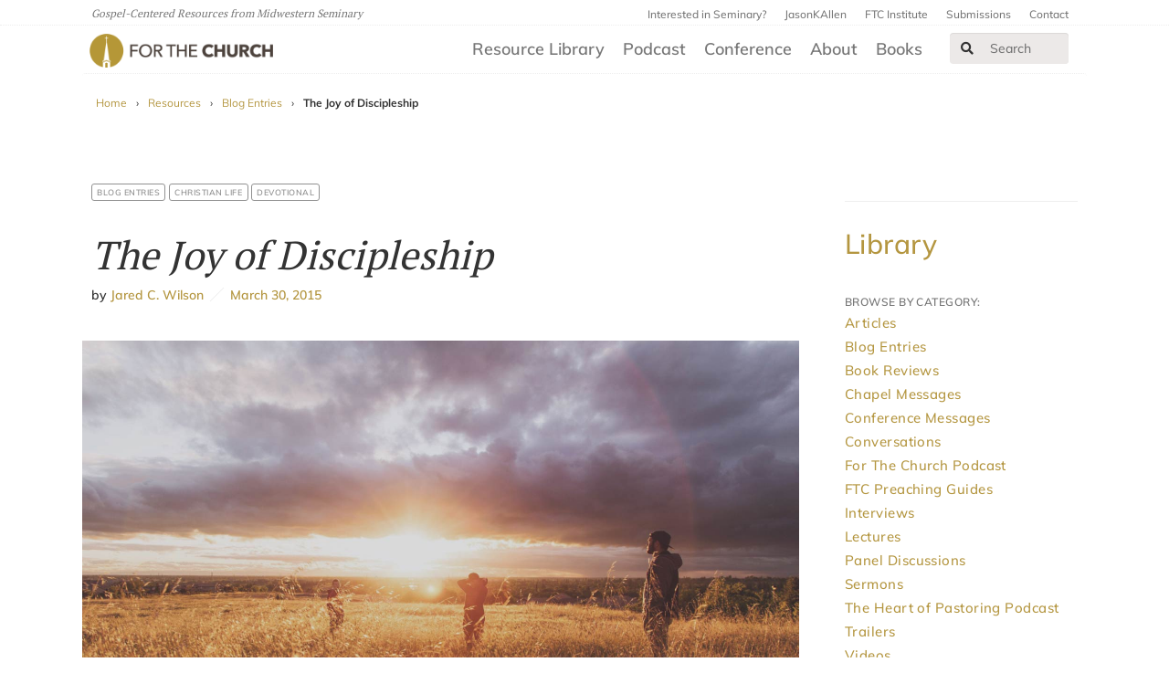

--- FILE ---
content_type: text/html; charset=UTF-8
request_url: https://ftc.co/resource-library/blog-entries/the-joy-of-discipleship/
body_size: 14615
content:
<!DOCTYPE html>
<!--[if IE 8 ]><html class="ie8" lang="en"><![endif]-->

<head>
    <title>For the Church | The Joy of Discipleship</title>
    <meta charset="UTF-8" />
    <meta http-equiv="X-UA-Compatible" content="IE=edge,chrome=1">
    <meta name="viewport" content="width=device-width, initial-scale=1.0"><!--responsive goodness-->
    <link rel="pingback" href="https://ftc.co/xmlrpc.php" />

    <meta name="keywords" value="" />
    <meta name="description" value="" />

    <meta http-equiv="X-UA-Compatible" content="IE=edge">
    <!--<script type="text/javascript">window.NREUM||(NREUM={});NREUM.info={"beacon":"bam.nr-data.net","errorBeacon":"bam.nr-data.net","licenseKey":"04bd4783a3","applicationID":"4166444","transactionName":"J1hXRkVYWAkAQ01VWAdYVF1DXkIASkEXW1sNVBZCVlBRFkpCClZA","queueTime":5,"applicationTime":743,"agent":""}</script>
    <script type="text/javascript">(window.NREUM||(NREUM={})).loader_config={licenseKey:"04bd4783a3",applicationID:"4166444"};window.NREUM||(NREUM={}),__nr_require=function(n,e,t){function r(t){if(!e[t]){var i=e[t]={exports:{}};n[t][0].call(i.exports,function(e){var i=n[t][1][e];return r(i||e)},i,i.exports)}return e[t].exports}if("function"==typeof __nr_require)return __nr_require;for(var i=0;i<t.length;i++)r(t[i]);return r}({1:[function(n,e,t){function r(){}function i(n,e,t){return function(){return o(n,[u.now()].concat(f(arguments)),e?null:this,t),e?void 0:this}}var o=n("handle"),a=n(4),f=n(5),c=n("ee").get("tracer"),u=n("loader"),s=NREUM;"undefined"==typeof window.newrelic&&(newrelic=s);var p=["setPageViewName","setCustomAttribute","setErrorHandler","finished","addToTrace","inlineHit","addRelease"],d="api-",l=d+"ixn-";a(p,function(n,e){s[e]=i(d+e,!0,"api")}),s.addPageAction=i(d+"addPageAction",!0),s.setCurrentRouteName=i(d+"routeName",!0),e.exports=newrelic,s.interaction=function(){return(new r).get()};var m=r.prototype={createTracer:function(n,e){var t={},r=this,i="function"==typeof e;return o(l+"tracer",[u.now(),n,t],r),function(){if(c.emit((i?"":"no-")+"fn-start",[u.now(),r,i],t),i)try{return e.apply(this,arguments)}catch(n){throw c.emit("fn-err",[arguments,this,n],t),n}finally{c.emit("fn-end",[u.now()],t)}}}};a("actionText,setName,setAttribute,save,ignore,onEnd,getContext,end,get".split(","),function(n,e){m[e]=i(l+e)}),newrelic.noticeError=function(n,e){"string"==typeof n&&(n=new Error(n)),o("err",[n,u.now(),!1,e])}},{}],2:[function(n,e,t){function r(n,e){var t=n.getEntries();t.forEach(function(n){"first-paint"===n.name?a("timing",["fp",Math.floor(n.startTime)]):"first-contentful-paint"===n.name&&a("timing",["fcp",Math.floor(n.startTime)])})}function i(n){if(n instanceof c&&!s){var e,t=Math.round(n.timeStamp);e=t>1e12?Date.now()-t:f.now()-t,s=!0,a("timing",["fi",t,{type:n.type,fid:e}])}}if(!("init"in NREUM&&"page_view_timing"in NREUM.init&&"enabled"in NREUM.init.page_view_timing&&NREUM.init.page_view_timing.enabled===!1)){var o,a=n("handle"),f=n("loader"),c=NREUM.o.EV;if("PerformanceObserver"in window&&"function"==typeof window.PerformanceObserver){o=new PerformanceObserver(r);try{o.observe({entryTypes:["paint"]})}catch(u){}}if("addEventListener"in document){var s=!1,p=["click","keydown","mousedown","pointerdown","touchstart"];p.forEach(function(n){document.addEventListener(n,i,!1)})}}},{}],3:[function(n,e,t){function r(n,e){if(!i)return!1;if(n!==i)return!1;if(!e)return!0;if(!o)return!1;for(var t=o.split("."),r=e.split("."),a=0;a<r.length;a++)if(r[a]!==t[a])return!1;return!0}var i=null,o=null,a=/Version\/(\S+)\s+Safari/;if(navigator.userAgent){var f=navigator.userAgent,c=f.match(a);c&&f.indexOf("Chrome")===-1&&f.indexOf("Chromium")===-1&&(i="Safari",o=c[1])}e.exports={agent:i,version:o,match:r}},{}],4:[function(n,e,t){function r(n,e){var t=[],r="",o=0;for(r in n)i.call(n,r)&&(t[o]=e(r,n[r]),o+=1);return t}var i=Object.prototype.hasOwnProperty;e.exports=r},{}],5:[function(n,e,t){function r(n,e,t){e||(e=0),"undefined"==typeof t&&(t=n?n.length:0);for(var r=-1,i=t-e||0,o=Array(i<0?0:i);++r<i;)o[r]=n[e+r];return o}e.exports=r},{}],6:[function(n,e,t){e.exports={exists:"undefined"!=typeof window.performance&&window.performance.timing&&"undefined"!=typeof window.performance.timing.navigationStart}},{}],ee:[function(n,e,t){function r(){}function i(n){function e(n){return n&&n instanceof r?n:n?c(n,f,o):o()}function t(t,r,i,o){if(!d.aborted||o){n&&n(t,r,i);for(var a=e(i),f=v(t),c=f.length,u=0;u<c;u++)f[u].apply(a,r);var p=s[y[t]];return p&&p.push([b,t,r,a]),a}}function l(n,e){h[n]=v(n).concat(e)}function m(n,e){var t=h[n];if(t)for(var r=0;r<t.length;r++)t[r]===e&&t.splice(r,1)}function v(n){return h[n]||[]}function g(n){return p[n]=p[n]||i(t)}function w(n,e){u(n,function(n,t){e=e||"feature",y[t]=e,e in s||(s[e]=[])})}var h={},y={},b={on:l,addEventListener:l,removeEventListener:m,emit:t,get:g,listeners:v,context:e,buffer:w,abort:a,aborted:!1};return b}function o(){return new r}function a(){(s.api||s.feature)&&(d.aborted=!0,s=d.backlog={})}var f="nr@context",c=n("gos"),u=n(4),s={},p={},d=e.exports=i();d.backlog=s},{}],gos:[function(n,e,t){function r(n,e,t){if(i.call(n,e))return n[e];var r=t();if(Object.defineProperty&&Object.keys)try{return Object.defineProperty(n,e,{value:r,writable:!0,enumerable:!1}),r}catch(o){}return n[e]=r,r}var i=Object.prototype.hasOwnProperty;e.exports=r},{}],handle:[function(n,e,t){function r(n,e,t,r){i.buffer([n],r),i.emit(n,e,t)}var i=n("ee").get("handle");e.exports=r,r.ee=i},{}],id:[function(n,e,t){function r(n){var e=typeof n;return!n||"object"!==e&&"function"!==e?-1:n===window?0:a(n,o,function(){return i++})}var i=1,o="nr@id",a=n("gos");e.exports=r},{}],loader:[function(n,e,t){function r(){if(!x++){var n=E.info=NREUM.info,e=l.getElementsByTagName("script")[0];if(setTimeout(s.abort,3e4),!(n&&n.licenseKey&&n.applicationID&&e))return s.abort();u(y,function(e,t){n[e]||(n[e]=t)}),c("mark",["onload",a()+E.offset],null,"api");var t=l.createElement("script");t.src="https://"+n.agent,e.parentNode.insertBefore(t,e)}}function i(){"complete"===l.readyState&&o()}function o(){c("mark",["domContent",a()+E.offset],null,"api")}function a(){return O.exists&&performance.now?Math.round(performance.now()):(f=Math.max((new Date).getTime(),f))-E.offset}var f=(new Date).getTime(),c=n("handle"),u=n(4),s=n("ee"),p=n(3),d=window,l=d.document,m="addEventListener",v="attachEvent",g=d.XMLHttpRequest,w=g&&g.prototype;NREUM.o={ST:setTimeout,SI:d.setImmediate,CT:clearTimeout,XHR:g,REQ:d.Request,EV:d.Event,PR:d.Promise,MO:d.MutationObserver};var h=""+location,y={beacon:"bam.nr-data.net",errorBeacon:"bam.nr-data.net",agent:"js-agent.newrelic.com/nr-1153.min.js"},b=g&&w&&w[m]&&!/CriOS/.test(navigator.userAgent),E=e.exports={offset:f,now:a,origin:h,features:{},xhrWrappable:b,userAgent:p};n(1),n(2),l[m]?(l[m]("DOMContentLoaded",o,!1),d[m]("load",r,!1)):(l[v]("onreadystatechange",i),d[v]("onload",r)),c("mark",["firstbyte",f],null,"api");var x=0,O=n(6)},{}],"wrap-function":[function(n,e,t){function r(n){return!(n&&n instanceof Function&&n.apply&&!n[a])}var i=n("ee"),o=n(5),a="nr@original",f=Object.prototype.hasOwnProperty,c=!1;e.exports=function(n,e){function t(n,e,t,i){function nrWrapper(){var r,a,f,c;try{a=this,r=o(arguments),f="function"==typeof t?t(r,a):t||{}}catch(u){d([u,"",[r,a,i],f])}s(e+"start",[r,a,i],f);try{return c=n.apply(a,r)}catch(p){throw s(e+"err",[r,a,p],f),p}finally{s(e+"end",[r,a,c],f)}}return r(n)?n:(e||(e=""),nrWrapper[a]=n,p(n,nrWrapper),nrWrapper)}function u(n,e,i,o){i||(i="");var a,f,c,u="-"===i.charAt(0);for(c=0;c<e.length;c++)f=e[c],a=n[f],r(a)||(n[f]=t(a,u?f+i:i,o,f))}function s(t,r,i){if(!c||e){var o=c;c=!0;try{n.emit(t,r,i,e)}catch(a){d([a,t,r,i])}c=o}}function p(n,e){if(Object.defineProperty&&Object.keys)try{var t=Object.keys(n);return t.forEach(function(t){Object.defineProperty(e,t,{get:function(){return n[t]},set:function(e){return n[t]=e,e}})}),e}catch(r){d([r])}for(var i in n)f.call(n,i)&&(e[i]=n[i]);return e}function d(e){try{n.emit("internal-error",e)}catch(t){}}return n||(n=i),t.inPlace=u,t.flag=a,t}},{}]},{},["loader"]);</script>-->
    <meta name="viewport" content="width=device-width, initial-scale=1">

    <link rel="shortcut icon" href="https://ftc.co/wp-content/uploads/2020/07/favicon.ico" />

    <script src="https://ftc.co/wp-content/themes/firmament-child/modernizr.custom.35870.js" type="text/javascript"></script>
    <!-- <script type="text/javascript" src="https://fast.fonts.net/jsapi/b004c677-372a-43f8-aae1-ddd422ffbb44.js"></script> -->

    <!-- Open Graph for facebook ================
    http://graph.facebook.com/[UserName] replace [UserName]
    with yours and get your fb:admis content information where the XXXX goes.
    ================================================== -->
    <meta property="og:title" content="The Joy of Discipleship | For The Church" />
    <meta property="og:type" content="website" />
    <meta property="og:url" content="https://ftc.co/resource-library/blog-entries/the-joy-of-discipleship/" />
    <meta name="twitter:card" content="summary_large_image">

    
        <meta property="og:image" content="https://ftc.co/wp-content/uploads/2019/11/joydiscipleship.jpg" />
        <meta property="twitter:image" content="https://ftc.co/wp-content/uploads/2019/11/joydiscipleship.jpg" />
    
    <meta name='robots' content='max-image-preview:large' />
	<style>img:is([sizes="auto" i], [sizes^="auto," i]) { contain-intrinsic-size: 3000px 1500px }</style>
	<link rel='dns-prefetch' href='//use.fontawesome.com' />
<link rel='stylesheet' id='wp-block-library-css' href='https://ftc.co/wp-includes/css/dist/block-library/style.min.css?ver=6.8.3' type='text/css' media='all' />
<style id='classic-theme-styles-inline-css' type='text/css'>
/*! This file is auto-generated */
.wp-block-button__link{color:#fff;background-color:#32373c;border-radius:9999px;box-shadow:none;text-decoration:none;padding:calc(.667em + 2px) calc(1.333em + 2px);font-size:1.125em}.wp-block-file__button{background:#32373c;color:#fff;text-decoration:none}
</style>
<link rel='stylesheet' id='font-awesome-svg-styles-css' href='https://ftc.co/wp-content/uploads/font-awesome/v5.15.3/css/svg-with-js.css' type='text/css' media='all' />
<style id='font-awesome-svg-styles-inline-css' type='text/css'>
   .wp-block-font-awesome-icon svg::before,
   .wp-rich-text-font-awesome-icon svg::before {content: unset;}
</style>
<style id='global-styles-inline-css' type='text/css'>
:root{--wp--preset--aspect-ratio--square: 1;--wp--preset--aspect-ratio--4-3: 4/3;--wp--preset--aspect-ratio--3-4: 3/4;--wp--preset--aspect-ratio--3-2: 3/2;--wp--preset--aspect-ratio--2-3: 2/3;--wp--preset--aspect-ratio--16-9: 16/9;--wp--preset--aspect-ratio--9-16: 9/16;--wp--preset--color--black: #000000;--wp--preset--color--cyan-bluish-gray: #abb8c3;--wp--preset--color--white: #ffffff;--wp--preset--color--pale-pink: #f78da7;--wp--preset--color--vivid-red: #cf2e2e;--wp--preset--color--luminous-vivid-orange: #ff6900;--wp--preset--color--luminous-vivid-amber: #fcb900;--wp--preset--color--light-green-cyan: #7bdcb5;--wp--preset--color--vivid-green-cyan: #00d084;--wp--preset--color--pale-cyan-blue: #8ed1fc;--wp--preset--color--vivid-cyan-blue: #0693e3;--wp--preset--color--vivid-purple: #9b51e0;--wp--preset--gradient--vivid-cyan-blue-to-vivid-purple: linear-gradient(135deg,rgba(6,147,227,1) 0%,rgb(155,81,224) 100%);--wp--preset--gradient--light-green-cyan-to-vivid-green-cyan: linear-gradient(135deg,rgb(122,220,180) 0%,rgb(0,208,130) 100%);--wp--preset--gradient--luminous-vivid-amber-to-luminous-vivid-orange: linear-gradient(135deg,rgba(252,185,0,1) 0%,rgba(255,105,0,1) 100%);--wp--preset--gradient--luminous-vivid-orange-to-vivid-red: linear-gradient(135deg,rgba(255,105,0,1) 0%,rgb(207,46,46) 100%);--wp--preset--gradient--very-light-gray-to-cyan-bluish-gray: linear-gradient(135deg,rgb(238,238,238) 0%,rgb(169,184,195) 100%);--wp--preset--gradient--cool-to-warm-spectrum: linear-gradient(135deg,rgb(74,234,220) 0%,rgb(151,120,209) 20%,rgb(207,42,186) 40%,rgb(238,44,130) 60%,rgb(251,105,98) 80%,rgb(254,248,76) 100%);--wp--preset--gradient--blush-light-purple: linear-gradient(135deg,rgb(255,206,236) 0%,rgb(152,150,240) 100%);--wp--preset--gradient--blush-bordeaux: linear-gradient(135deg,rgb(254,205,165) 0%,rgb(254,45,45) 50%,rgb(107,0,62) 100%);--wp--preset--gradient--luminous-dusk: linear-gradient(135deg,rgb(255,203,112) 0%,rgb(199,81,192) 50%,rgb(65,88,208) 100%);--wp--preset--gradient--pale-ocean: linear-gradient(135deg,rgb(255,245,203) 0%,rgb(182,227,212) 50%,rgb(51,167,181) 100%);--wp--preset--gradient--electric-grass: linear-gradient(135deg,rgb(202,248,128) 0%,rgb(113,206,126) 100%);--wp--preset--gradient--midnight: linear-gradient(135deg,rgb(2,3,129) 0%,rgb(40,116,252) 100%);--wp--preset--font-size--small: 13px;--wp--preset--font-size--medium: 20px;--wp--preset--font-size--large: 36px;--wp--preset--font-size--x-large: 42px;--wp--preset--spacing--20: 0.44rem;--wp--preset--spacing--30: 0.67rem;--wp--preset--spacing--40: 1rem;--wp--preset--spacing--50: 1.5rem;--wp--preset--spacing--60: 2.25rem;--wp--preset--spacing--70: 3.38rem;--wp--preset--spacing--80: 5.06rem;--wp--preset--shadow--natural: 6px 6px 9px rgba(0, 0, 0, 0.2);--wp--preset--shadow--deep: 12px 12px 50px rgba(0, 0, 0, 0.4);--wp--preset--shadow--sharp: 6px 6px 0px rgba(0, 0, 0, 0.2);--wp--preset--shadow--outlined: 6px 6px 0px -3px rgba(255, 255, 255, 1), 6px 6px rgba(0, 0, 0, 1);--wp--preset--shadow--crisp: 6px 6px 0px rgba(0, 0, 0, 1);}:where(.is-layout-flex){gap: 0.5em;}:where(.is-layout-grid){gap: 0.5em;}body .is-layout-flex{display: flex;}.is-layout-flex{flex-wrap: wrap;align-items: center;}.is-layout-flex > :is(*, div){margin: 0;}body .is-layout-grid{display: grid;}.is-layout-grid > :is(*, div){margin: 0;}:where(.wp-block-columns.is-layout-flex){gap: 2em;}:where(.wp-block-columns.is-layout-grid){gap: 2em;}:where(.wp-block-post-template.is-layout-flex){gap: 1.25em;}:where(.wp-block-post-template.is-layout-grid){gap: 1.25em;}.has-black-color{color: var(--wp--preset--color--black) !important;}.has-cyan-bluish-gray-color{color: var(--wp--preset--color--cyan-bluish-gray) !important;}.has-white-color{color: var(--wp--preset--color--white) !important;}.has-pale-pink-color{color: var(--wp--preset--color--pale-pink) !important;}.has-vivid-red-color{color: var(--wp--preset--color--vivid-red) !important;}.has-luminous-vivid-orange-color{color: var(--wp--preset--color--luminous-vivid-orange) !important;}.has-luminous-vivid-amber-color{color: var(--wp--preset--color--luminous-vivid-amber) !important;}.has-light-green-cyan-color{color: var(--wp--preset--color--light-green-cyan) !important;}.has-vivid-green-cyan-color{color: var(--wp--preset--color--vivid-green-cyan) !important;}.has-pale-cyan-blue-color{color: var(--wp--preset--color--pale-cyan-blue) !important;}.has-vivid-cyan-blue-color{color: var(--wp--preset--color--vivid-cyan-blue) !important;}.has-vivid-purple-color{color: var(--wp--preset--color--vivid-purple) !important;}.has-black-background-color{background-color: var(--wp--preset--color--black) !important;}.has-cyan-bluish-gray-background-color{background-color: var(--wp--preset--color--cyan-bluish-gray) !important;}.has-white-background-color{background-color: var(--wp--preset--color--white) !important;}.has-pale-pink-background-color{background-color: var(--wp--preset--color--pale-pink) !important;}.has-vivid-red-background-color{background-color: var(--wp--preset--color--vivid-red) !important;}.has-luminous-vivid-orange-background-color{background-color: var(--wp--preset--color--luminous-vivid-orange) !important;}.has-luminous-vivid-amber-background-color{background-color: var(--wp--preset--color--luminous-vivid-amber) !important;}.has-light-green-cyan-background-color{background-color: var(--wp--preset--color--light-green-cyan) !important;}.has-vivid-green-cyan-background-color{background-color: var(--wp--preset--color--vivid-green-cyan) !important;}.has-pale-cyan-blue-background-color{background-color: var(--wp--preset--color--pale-cyan-blue) !important;}.has-vivid-cyan-blue-background-color{background-color: var(--wp--preset--color--vivid-cyan-blue) !important;}.has-vivid-purple-background-color{background-color: var(--wp--preset--color--vivid-purple) !important;}.has-black-border-color{border-color: var(--wp--preset--color--black) !important;}.has-cyan-bluish-gray-border-color{border-color: var(--wp--preset--color--cyan-bluish-gray) !important;}.has-white-border-color{border-color: var(--wp--preset--color--white) !important;}.has-pale-pink-border-color{border-color: var(--wp--preset--color--pale-pink) !important;}.has-vivid-red-border-color{border-color: var(--wp--preset--color--vivid-red) !important;}.has-luminous-vivid-orange-border-color{border-color: var(--wp--preset--color--luminous-vivid-orange) !important;}.has-luminous-vivid-amber-border-color{border-color: var(--wp--preset--color--luminous-vivid-amber) !important;}.has-light-green-cyan-border-color{border-color: var(--wp--preset--color--light-green-cyan) !important;}.has-vivid-green-cyan-border-color{border-color: var(--wp--preset--color--vivid-green-cyan) !important;}.has-pale-cyan-blue-border-color{border-color: var(--wp--preset--color--pale-cyan-blue) !important;}.has-vivid-cyan-blue-border-color{border-color: var(--wp--preset--color--vivid-cyan-blue) !important;}.has-vivid-purple-border-color{border-color: var(--wp--preset--color--vivid-purple) !important;}.has-vivid-cyan-blue-to-vivid-purple-gradient-background{background: var(--wp--preset--gradient--vivid-cyan-blue-to-vivid-purple) !important;}.has-light-green-cyan-to-vivid-green-cyan-gradient-background{background: var(--wp--preset--gradient--light-green-cyan-to-vivid-green-cyan) !important;}.has-luminous-vivid-amber-to-luminous-vivid-orange-gradient-background{background: var(--wp--preset--gradient--luminous-vivid-amber-to-luminous-vivid-orange) !important;}.has-luminous-vivid-orange-to-vivid-red-gradient-background{background: var(--wp--preset--gradient--luminous-vivid-orange-to-vivid-red) !important;}.has-very-light-gray-to-cyan-bluish-gray-gradient-background{background: var(--wp--preset--gradient--very-light-gray-to-cyan-bluish-gray) !important;}.has-cool-to-warm-spectrum-gradient-background{background: var(--wp--preset--gradient--cool-to-warm-spectrum) !important;}.has-blush-light-purple-gradient-background{background: var(--wp--preset--gradient--blush-light-purple) !important;}.has-blush-bordeaux-gradient-background{background: var(--wp--preset--gradient--blush-bordeaux) !important;}.has-luminous-dusk-gradient-background{background: var(--wp--preset--gradient--luminous-dusk) !important;}.has-pale-ocean-gradient-background{background: var(--wp--preset--gradient--pale-ocean) !important;}.has-electric-grass-gradient-background{background: var(--wp--preset--gradient--electric-grass) !important;}.has-midnight-gradient-background{background: var(--wp--preset--gradient--midnight) !important;}.has-small-font-size{font-size: var(--wp--preset--font-size--small) !important;}.has-medium-font-size{font-size: var(--wp--preset--font-size--medium) !important;}.has-large-font-size{font-size: var(--wp--preset--font-size--large) !important;}.has-x-large-font-size{font-size: var(--wp--preset--font-size--x-large) !important;}
:where(.wp-block-post-template.is-layout-flex){gap: 1.25em;}:where(.wp-block-post-template.is-layout-grid){gap: 1.25em;}
:where(.wp-block-columns.is-layout-flex){gap: 2em;}:where(.wp-block-columns.is-layout-grid){gap: 2em;}
:root :where(.wp-block-pullquote){font-size: 1.5em;line-height: 1.6;}
</style>
<link rel='stylesheet' id='mere-multiauthor-css' href='https://ftc.co/wp-content/plugins/mere-multiauthor/public/css/mere-multiauthor-public.css?ver=1.0.0' type='text/css' media='all' />
<link rel='stylesheet' id='mere-resourcelibrary-css' href='https://ftc.co/wp-content/plugins/mere-resourcelibrary/public/css/mere-resourcelibrary-public.css?ver=1.1.0' type='text/css' media='all' />
<link rel='stylesheet' id='parent-style-css' href='https://ftc.co/wp-content/themes/firmament/style.css?ver=6.8.3' type='text/css' media='all' />
<link rel='stylesheet' id='legacy-style-css' href='https://ftc.co/wp-content/themes/firmament-child/legacy.css?ver=6.8.3' type='text/css' media='all' />
<link rel='stylesheet' id='style-css' href='https://ftc.co/wp-content/themes/firmament-child/style.css?ver=1737482812' type='text/css' media='all' />
<link rel='stylesheet' id='font-awesome-official-css' href='https://use.fontawesome.com/releases/v5.15.3/css/all.css' type='text/css' media='all' integrity="sha384-SZXxX4whJ79/gErwcOYf+zWLeJdY/qpuqC4cAa9rOGUstPomtqpuNWT9wdPEn2fk" crossorigin="anonymous" />
<link rel='stylesheet' id='font-awesome-official-v4shim-css' href='https://use.fontawesome.com/releases/v5.15.3/css/v4-shims.css' type='text/css' media='all' integrity="sha384-C2B+KlPW+WkR0Ld9loR1x3cXp7asA0iGVodhCoJ4hwrWm/d9qKS59BGisq+2Y0/D" crossorigin="anonymous" />
<style id='font-awesome-official-v4shim-inline-css' type='text/css'>
@font-face {
font-family: "FontAwesome";
font-display: block;
src: url("https://use.fontawesome.com/releases/v5.15.3/webfonts/fa-brands-400.eot"),
		url("https://use.fontawesome.com/releases/v5.15.3/webfonts/fa-brands-400.eot?#iefix") format("embedded-opentype"),
		url("https://use.fontawesome.com/releases/v5.15.3/webfonts/fa-brands-400.woff2") format("woff2"),
		url("https://use.fontawesome.com/releases/v5.15.3/webfonts/fa-brands-400.woff") format("woff"),
		url("https://use.fontawesome.com/releases/v5.15.3/webfonts/fa-brands-400.ttf") format("truetype"),
		url("https://use.fontawesome.com/releases/v5.15.3/webfonts/fa-brands-400.svg#fontawesome") format("svg");
}

@font-face {
font-family: "FontAwesome";
font-display: block;
src: url("https://use.fontawesome.com/releases/v5.15.3/webfonts/fa-solid-900.eot"),
		url("https://use.fontawesome.com/releases/v5.15.3/webfonts/fa-solid-900.eot?#iefix") format("embedded-opentype"),
		url("https://use.fontawesome.com/releases/v5.15.3/webfonts/fa-solid-900.woff2") format("woff2"),
		url("https://use.fontawesome.com/releases/v5.15.3/webfonts/fa-solid-900.woff") format("woff"),
		url("https://use.fontawesome.com/releases/v5.15.3/webfonts/fa-solid-900.ttf") format("truetype"),
		url("https://use.fontawesome.com/releases/v5.15.3/webfonts/fa-solid-900.svg#fontawesome") format("svg");
}

@font-face {
font-family: "FontAwesome";
font-display: block;
src: url("https://use.fontawesome.com/releases/v5.15.3/webfonts/fa-regular-400.eot"),
		url("https://use.fontawesome.com/releases/v5.15.3/webfonts/fa-regular-400.eot?#iefix") format("embedded-opentype"),
		url("https://use.fontawesome.com/releases/v5.15.3/webfonts/fa-regular-400.woff2") format("woff2"),
		url("https://use.fontawesome.com/releases/v5.15.3/webfonts/fa-regular-400.woff") format("woff"),
		url("https://use.fontawesome.com/releases/v5.15.3/webfonts/fa-regular-400.ttf") format("truetype"),
		url("https://use.fontawesome.com/releases/v5.15.3/webfonts/fa-regular-400.svg#fontawesome") format("svg");
unicode-range: U+F004-F005,U+F007,U+F017,U+F022,U+F024,U+F02E,U+F03E,U+F044,U+F057-F059,U+F06E,U+F070,U+F075,U+F07B-F07C,U+F080,U+F086,U+F089,U+F094,U+F09D,U+F0A0,U+F0A4-F0A7,U+F0C5,U+F0C7-F0C8,U+F0E0,U+F0EB,U+F0F3,U+F0F8,U+F0FE,U+F111,U+F118-F11A,U+F11C,U+F133,U+F144,U+F146,U+F14A,U+F14D-F14E,U+F150-F152,U+F15B-F15C,U+F164-F165,U+F185-F186,U+F191-F192,U+F1AD,U+F1C1-F1C9,U+F1CD,U+F1D8,U+F1E3,U+F1EA,U+F1F6,U+F1F9,U+F20A,U+F247-F249,U+F24D,U+F254-F25B,U+F25D,U+F267,U+F271-F274,U+F279,U+F28B,U+F28D,U+F2B5-F2B6,U+F2B9,U+F2BB,U+F2BD,U+F2C1-F2C2,U+F2D0,U+F2D2,U+F2DC,U+F2ED,U+F328,U+F358-F35B,U+F3A5,U+F3D1,U+F410,U+F4AD;
}
</style>
<script type="text/javascript" src="https://ftc.co/wp-includes/js/jquery/jquery.min.js?ver=3.7.1" id="jquery-core-js"></script>
<script type="text/javascript" src="https://ftc.co/wp-includes/js/jquery/jquery-migrate.min.js?ver=3.4.1" id="jquery-migrate-js"></script>
<script type="text/javascript" src="https://ftc.co/wp-content/plugins/mere-resourcelibrary/public/js/mere-resourcelibrary-public.js?ver=1.1.0" id="mere-resourcelibrary-js"></script>
<link rel="https://api.w.org/" href="https://ftc.co/wp-json/" /><link rel="alternate" title="JSON" type="application/json" href="https://ftc.co/wp-json/wp/v2/mere_resource/1101" /><link rel="EditURI" type="application/rsd+xml" title="RSD" href="https://ftc.co/xmlrpc.php?rsd" />
<link rel="canonical" href="https://ftc.co/resource-library/blog-entries/the-joy-of-discipleship/" />
<link rel='shortlink' href='https://ftc.co/?p=1101' />
<link rel="alternate" title="oEmbed (JSON)" type="application/json+oembed" href="https://ftc.co/wp-json/oembed/1.0/embed?url=https%3A%2F%2Fftc.co%2Fresource-library%2Fblog-entries%2Fthe-joy-of-discipleship%2F" />
<link rel="alternate" title="oEmbed (XML)" type="text/xml+oembed" href="https://ftc.co/wp-json/oembed/1.0/embed?url=https%3A%2F%2Fftc.co%2Fresource-library%2Fblog-entries%2Fthe-joy-of-discipleship%2F&#038;format=xml" />
	<style type="text/css">
		header ul li a { color: ; }
	</style>
			<style type="text/css" id="wp-custom-css">
			@media screen and (max-width:48em) { 
	
	.hero-swiper { position:relative;  height:1200px; display:flex; flex-direction:column; }
	.hero-swiper > a { clear:both; width:100%; height:300px !important; margin:0; background-position:center center; background-size:cover;   display:inline-block; overflow:hidden; } 
	
	.hero-swiper > a:after { content: "";
  display: table;
  clear: both; }

}

.facetwp-facet input.facetwp-search { min-width:130px !important; }

#main-nav.visible { display:block; }

.resource-listing.resource-listing-with-image .resource-thumbnail::after { display:none !important; }

@media screen and (min-width:64em) {
body.home div.row.two-up {
    background: #f9f9f9;
    position: relative;
    padding-top: 3em;
    padding-bottom: 1em;
    border-top: 1px solid #f0f0f0;
    border-bottom: 1px solid #f0f0f0;
}
div.row.two-up::after, div.row.two-up::before {
    content: "";
    position: absolute;
    top: 0;
    bottom: 0;
    z-index: 0;
    background: #fafafa;
    width: 300%;
    display: block;
    border-top: 1px solid #f4f4f4;
    border-bottom: 1px solid #f4f4f4;

}
div.row.two-up::before {
    right: -300%;
}
	div.row.two-up::after {
    left: -300%;
}
}

div.header_all { border-bottom:1px solid #e1e1e1; padding-bottom:2em; }		</style>
		
    
    <!-- Google Tag Manager -->
    <script>
        (function(w, d, s, l, i) {
            w[l] = w[l] || [];
            w[l].push({
                'gtm.start': new Date().getTime(),
                event: 'gtm.js'
            });
            var f = d.getElementsByTagName(s)[0],
                j = d.createElement(s),
                dl = l != 'dataLayer' ? '&l=' + l : '';
            j.async = true;
            j.src =
                'https://www.googletagmanager.com/gtm.js?id=' + i + dl;
            f.parentNode.insertBefore(j, f);
        })(window, document, 'script', 'dataLayer', 'GTM-MB2C46J');
    </script>
    <!-- End Google Tag Manager -->
</head>
<!-- <div class="row bt_banner_container">
  <p class="col-sm-12 col-md-12 col-lg-8 bt_banner_text">Written as private prayers or devotional exercises, Charles Spurgeon's book Christ Our All expresses his sorrows, hopes, and love for God with striking imagery and bold conviction. Access the eBook version of Spurgeon's Christ Our All for free during Midwestern Seminary's Called Month!</p>
  <a class="col-sm-12 col-md-12 col-lg-2 bt_banner_button" href="https://www.mbts.edu/p/splash/called-month-2/?utm_source=Spurgeon+Library&utm_medium=banner&utm_campaign=Called+Month&utm_id=Called+Month#resources">Download</a>
</div> -->


        <body class="wp-singular mere_resource-template-default single single-mere_resource postid-1101 wp-theme-firmament wp-child-theme-firmament-child frmt-grid">
        


        <header class="site-header" id="site-header" role="banner">
            <!-- Header Top Bar Start -->
            <div class="navbar navbar-default utility-nav">
                <div class="navbar-container">
                    <div class="navbar-header">
                        <p class="site-tagline navbar-text">
                            Gospel-Centered Resources from Midwestern Seminary
                        </p>
                    </div>
                    <div id="utility-nav-menu" class="collapse navbar-collapse menu"><ul id="menu-utility-nav" class="navbar-nav nav navbar-right quicklinks"><li id="menu-item-12364" class="menu-item menu-item-type-custom menu-item-object-custom menu-item-12364"><a href="https://www.mbts.edu/admissions/preview?utm_source=ftcsite&#038;utm_medium=topnav_link&#038;utm_campaign=ftc_admissions&#038;utm_content=interested_in_seminary_link">Interested in Seminary?</a></li>
<li id="menu-item-12365" class="menu-item menu-item-type-custom menu-item-object-custom menu-item-12365"><a href="https://jasonkallen.com">JasonKAllen</a></li>
<li id="menu-item-16868" class="menu-item menu-item-type-custom menu-item-object-custom menu-item-16868"><a href="https://ftcinstitute.com/p/home/">FTC Institute</a></li>
<li id="menu-item-12363" class="menu-item menu-item-type-post_type menu-item-object-page menu-item-12363"><a href="https://ftc.co/about/submissions/">Submissions</a></li>
<li id="menu-item-12362" class="menu-item menu-item-type-post_type menu-item-object-page menu-item-12362"><a href="https://ftc.co/about/contact/">Contact</a></li>
</ul></div>                </div>
            </div>
            <!-- Header Top Bar End -->
            <!-- Main Header Start -->
            <div class="main-header navbar navbar-default">
                <div class="navbar-container">
                    <!-- Mobile Menu Start -->
                    <div class="navbar-header">
                        <!-- Logo Start -->
                        <div class="navbar-brand">

                            <a href="/" class="logo">
                                <img class="logo-large" src="https://ftc.co/wp-content/uploads/2020/07/forthechurch-logo-web-lg-color.png">
                                <img class="logo-small" src="https://ftc.co/wp-content/uploads/2020/07/forthechurch-logo-web-color.png">
                                <h1 class="logo-text">For The Church</h1>
                            </a>
                            <!-- end logo -->
                        </div>
                        <!-- Logo End -->
                        <a class="navbar-toggle" href="#main-nav" data-toggle="collapse" data-target="#main-nav"><i class="fa fa-bars"></i> Home</a>
                    </div>
                    <!-- Mobile Menu End -->
                    <!-- Menu Start -->
                    <nav class="main-menu collapse navbar-collapse menu" id="main-nav">


                        
                        <form role="search" method="get" id="searchform" action="https://ftc.co/" >
     <input type="search" value="" name="s" id="s" placeholder="Search" />
     <input type="submit" id="searchsubmit" value="Go" />
     </form>
                        <!-- end search -->

                        <ul class="nav navbar-nav">
                            <li id="menu-item-103" class="menu-item menu-item-type-post_type_archive menu-item-object-mere_resource menu-item-103"><a href="https://ftc.co/resource-library/">Resource Library</a></li>
<li id="menu-item-12359" class="menu-item menu-item-type-taxonomy menu-item-object-mere_resource_type menu-item-has-children menu-item-12359"><a href="https://ftc.co/resource-library/podcast-episodes/">Podcast</a>
<ul class="sub-menu">
	<li id="menu-item-21118" class="menu-item menu-item-type-custom menu-item-object-custom menu-item-21118"><a href="https://ftc.co/resource-library/heart-of-pastoring-podcast/">The Heart of Pastoring Podcast</a></li>
	<li id="menu-item-21117" class="menu-item menu-item-type-custom menu-item-object-custom menu-item-21117"><a href="https://ftc.co/resource-library/podcast-episodes/">For the Church Podcast</a></li>
</ul>
</li>
<li id="menu-item-12358" class="menu-item menu-item-type-custom menu-item-object-custom menu-item-12358"><a href="https://www.mbts.edu/ftcn25">Conference</a></li>
<li id="menu-item-12337" class="menu-item menu-item-type-post_type menu-item-object-page menu-item-12337"><a href="https://ftc.co/about/">About</a></li>
<li id="menu-item-19573" class="menu-item menu-item-type-custom menu-item-object-custom menu-item-19573"><a href="https://www.moodypublishers.com/for-the-church/">Books</a></li>
                        </ul>
                        <!-- end global nav -->
                    </nav>
                    <!-- Menu End -->
                </div>
            </div>
            <!-- Main Header End -->

        </header>
        <!-- end header-->

                    <ul class="breadcrumb">
                <div class="resource-library__header--breadcrumbs breadcrumbs"><ul class="breadcrumbs"><li class="resource-library__header--breadcrumbs__item resource-library__header--breadcrumbs__item--home"><a class="bread-link bread-home" href="https://ftc.co" title="Home">Home</a></li><li class="resource-library__header--breadcrumbs__item separator"> &rsaquo; </li><li class="resource-library__header--breadcrumbs__item resource-library__header--breadcrumbs__item--main"><a href="/resource-library/">Resources</a></li><li class="resource-library__header--breadcrumbs__item separator"> &rsaquo; </li><li class="resource-library__header--breadcrumbs__item"><a href="/resource-library/blog-entries">Blog Entries</a></li><li class="resource-library__header--breadcrumbs__item separator"> &rsaquo; </li><li class="resource-library__header--breadcrumbs__item current"><strong>The Joy of Discipleship</strong></li></ul></div>            </ul>
        

<div class="content">
    <div class="row">
                        <div class="main">
                    <main class="mrl" id="mrl">
                        <div class="sub-head">
                            <header class="resource-header">
                                <ul class="tags resource-tags"><li class="resource-scripture"><a href="https://ftc.co/resource-library/blog-entries/">Blog Entries</a></li><li class="resource-topic"><a href="https://ftc.co/blog/resource-library/topic-index/christian-life/">Christian Life</a></li><li class="resource-topic"><a href="https://ftc.co/blog/tag/devotional-2/">Devotional</a></li></ul>
                                <h1 class="resource-title">The Joy of Discipleship</h1>

                                                                <p class="resource-meta">
                                    <span class="resource-authors">by <a class="sermon__meta--author" href="/multi_author/jared-c-wilson/">Jared C. Wilson</a></span>&ensp;<a class="resource-date" href="https://ftc.co/resource-library/blog-entries/the-joy-of-discipleship/">&ensp;March 30, 2015</a>
                                </p>
                            </header>
                        </div><!--sub-head end-->
                        <div class="body">
                            <article class="resource  resource-with-content ">
                                                                        <div class="resource-promo-image">
                                            <img src="https://ftc.co/wp-content/uploads/2019/11/joydiscipleship.jpg" width="800" height="400">
                                        </div>
                                                                <aside class="resource-tools">
                                    <div class="sharing-tools addthis_native_toolbox"></div>
                                    <script type="text/javascript" src="//s7.addthis.com/js/300/addthis_widget.js#pubid=ra-556f1532252d4411"></script>
                                </aside><!--/.article-tools-->

                                <div class="resource-body">
                                    <h3></h3>
<h4></h4>
<p><i>But now I am coming to you, and these things I speak in the world, that they may have my joy fulfilled in themselves.</i><br />
John 17:13</p>
<p>My friend Godwin Sathianathan once preached at Middletown Church on Mark 12:28-34, and one particular thing he said in his introduction landed on me especially heavily. He was talking about an old friend of his who was very strong for many years in church activities, discipleship groups, Christian conferences, and the like, but who ultimately left the faith, deciding Christianity was no longer for him. Godwin said that one thing that stood out to him about his friend was that his faith always seemed so burdensome to him.</p>
<p>Should it always be so? We all usually agree that to follow Jesus is to take up one&#39;s cross, to constantly be doing battle against the flesh, to constantly be denying one&#39;s self and resisting temptation and pursuing repentance. This is all hard work. Cross-carrying is not &quot;happy go lucky&quot; stuff. And yet, the love of Christ&mdash;love for Christ&mdash;for the Christian is seen as a more delightful experience than all the world&#39;s charms and flesh-feedings. The very reason we take up our cross is not because dutiful religion is more fun than no religion but because we have tasted and seen that the Lord is good, that taking up our cross is better; it&#39;s more freeing, not less. The yoke and burden Christ offers is easy and light.</p>
<p>Discipleship to Christ is very difficult. But it is incomparably joyful. Or ought to be. And the more we walk with Christ, the more sin we find to repent of, but the more joy we experience too. There is fullness of joy in him. The Spirit actually grows joy in us! So if my Christian life has no joy in it&mdash;ever&mdash;perhaps it is not the Christian life I&#39;m living.</p>

                                    <style>
                                        .mbts_ad.ftc-email-sign-up h2 {
                                            font-family: "PT Serif", serif;
                                            font-style: italic;
                                            margin: 25px 0;
                                        }

                                        .mbts_ad.ftc-email-sign-up .mc-field-group {
                                            border: 2px solid #444;
                                            padding: 10px;
                                        }


                                        .mbts_ad.ftc-email-sign-up input {
                                            font-size: 1.5rem !important;

                                        }

                                        .mbts_ad.ftc-email-sign-up input::placeholder {
                                            color: #444;
                                        }

                                        .mbts_ad.ftc-email-sign-up .btn {
                                            background-color: #444;
                                            border-color: #444;
                                            width: 100%;
                                            height: 100%;
                                            font-size: 1.5rem;
                                            letter-spacing: 3px;
                                            border-radius: initial;
                                        }
                                    </style>

                                </div>

                                <div class="mere_multi-authors"><aside class="resource-author-details"><div class="author-details"><h5 class="author-name"><a href="https://ftc.co/multi_author/jared-c-wilson/">Jared C. Wilson</a></h5><div class="author-description"><p>Jared C. Wilson is Assistant Professor of Pastoral Ministry and Author in Residence at <a href="https://www.mbts.edu/">Midwestern Seminary</a>, General Editor of For The Church (and co-host of the For The Church Podcast), and staff pastor for preaching and Director of the Pastoral Training Center at <a href="https://lbcliberty.org">Liberty Baptist Church</a>. Author of numerous books, including <em>The Imperfect Disciple</em>,  <em>The Gospel According to Satan</em>, <em>Love Me Anyway</em>, and <em>Gospel-Driven Ministry</em>, Jared is a frequent preacher and speaker at churches and conferences. You can visit him online at <a href="https://jaredcwilson.com">jaredcwilson.com</a> or <a href="https://twitter.com/JaredCWilson">follow him on Twitter</a>.</p>
</div></div></aside></div>                                                                <aside class="resource-related-resources">
                                                                    </aside><!--resource-related-resources-->


                            </article><!--resource-->
                        </div><!--body div end-->
                    </main>
                </div><!--main div end-->
        


        <div class="sidebar">
    <aside>
	            <hr/>

        <nav id="local-nav" class="local-nav">
        <h2>
			 <a href="/resource-library/">            Library
			</a>        </h2>
        <div class="resource-library__sidebar--filters">
                    </div>



        <ul class="resource-library__sidebar--menu resource__type">
            <h3>Browse by Category:</h3>
            <li><a class="resource__type__tag " href="/resource-library/articles">Articles</a></li><ul class="sub-menu">            </ul>
        <li><a class="resource__type__tag " href="/resource-library/blog-entries">Blog Entries</a></li><ul class="sub-menu">            </ul>
        <li><a class="resource__type__tag " href="/resource-library/book-reviews">Book Reviews</a></li><ul class="sub-menu">            </ul>
        <li><a class="resource__type__tag " href="/resource-library/chapel-messages">Chapel Messages</a></li><ul class="sub-menu">            </ul>
        <li><a class="resource__type__tag " href="/resource-library/conference-messages">Conference Messages</a></li><ul class="sub-menu">            </ul>
        <li><a class="resource__type__tag " href="/resource-library/conversations">Conversations</a></li><ul class="sub-menu">            </ul>
        <li><a class="resource__type__tag " href="/resource-library/podcast-episodes">For The Church Podcast</a></li><ul class="sub-menu">            </ul>
        <li><a class="resource__type__tag " href="/resource-library/ftc-preaching-guides">FTC Preaching Guides</a></li><ul class="sub-menu">            </ul>
        <li><a class="resource__type__tag " href="/resource-library/interviews">Interviews</a></li><ul class="sub-menu">            </ul>
        <li><a class="resource__type__tag " href="/resource-library/lectures">Lectures</a></li><ul class="sub-menu">            </ul>
        <li><a class="resource__type__tag " href="/resource-library/panel-discussions">Panel Discussions</a></li><ul class="sub-menu">            </ul>
        <li><a class="resource__type__tag " href="/resource-library/sermons">Sermons</a></li><ul class="sub-menu">            </ul>
        <li><a class="resource__type__tag " href="/resource-library/heart-of-pastoring-podcast">The Heart of Pastoring Podcast</a></li><ul class="sub-menu">            </ul>
        <li><a class="resource__type__tag " href="/resource-library/trailers">Trailers</a></li><ul class="sub-menu">            </ul>
        <li><a class="resource__type__tag " href="/resource-library/videos">Videos</a></li><ul class="sub-menu">            </ul>
                </ul>

        <ul class="resource-library__sidebar--menu resource__collections">
            <h3>Browse By Index:</h3>

            <li><a href="/resource-library/author-index" >Author Index</a></li>
            <li><a href="/resource-library/scripture-index" >Scripture Index</a></li>
            <li><a href="/resource-library/series-index">Series Index</a></li>
            <li><a href="/resource-library/topic-index">Topic Index</a></li>
            <li><a href="/resource-library/events-index">Events Index</a></li>
            <li><a href="/resource-library/year-index">Year Index</a></li>

            <li>Media Type Index</li><ul class="media__type sub-menu"><li><a class="resource__type__tag" href="/resource-library/media-format-index/audio">Audio</a></li><li><a class="resource__type__tag" href="/resource-library/media-format-index/pdf">PDF</a></li><li><a class="resource__type__tag" href="/resource-library/media-format-index/video">Video</a></li></ul></li>        </ul>
        </nav>
    </aside>
</div><!--sidebar-->

    </div><!--div-row-->

</div><!--div-content-->

<footer class="site-footer cf">
    <div class="footer-details">
        <div class="about"><img src="https://ftc.co/wp-content/uploads/2020/07/forthechurch-mark-web-gray.png" class="footer-logo">
            <p><strong>For The Church</strong> exists to engage, encourage, and equip the Church with gospel-centered resources that are pastoral, practical, and devotional.</p>
        </div>
        <div class="social">
            <div><a target="_blank" href="http://feedpress.me/forthechurch"><i class="fa fa-rss"></i> <span class="fa-label">RSS</span></a></div>
            <div><a target="_blank" href="https://twitter.com/forthechurch"><i class="fa fa-twitter"></i> <span class="fa-label">Twitter</span></a></div>
            <div><a target="_blank" href="https://instagram.com/_forthechurch/"><i class="fa fa-instagram"></i> <span class="fa-label">Instagram</span></a></div>
            <div><a target="_blank" href="https://www.facebook.com/forthechurch"><i class="fa fa-facebook-official"></i> <span class="fa-label">Facebook</span></a></div>
            <div><a target="_blank" href="https://www.youtube.com/user/MBTSOnline"><i class="fa fa-youtube-play"></i> <span class="fa-label">Youtube</span></a></div>
            <div><a target="_blank" href="https://vimeo.com/mbtskc"><i class="fa fa-vimeo-square"></i> <span class="fa-label">Vimeo</span></a></div>
        </div>
        <div class="subscriptions">
            <h5>Receive updates by email</h5>
            <!-- Begin MailChimp Signup Form -->
            <div id="mc_embed_signup" class="email-subscribe-form">
                <form action="//mbts.us2.list-manage.com/subscribe/post?u=4bfccf87f1ae2e87932e5c764&amp;id=27339a547a" method="post" id="mc-embedded-subscribe-form" name="mc-embedded-subscribe-form" class="validate" target="_blank" novalidate>
                    <div id="mc_embed_signup_scroll">
                        <div class="mc-field-group">
                            <label for="mce-EMAIL">Email Address</label>
                            <input type="email" value="" name="EMAIL" class="required email form-control" placeholder="Your Email Address" id="mce-EMAIL">
                            <input id="mce-group[113]-113-2" style="display: none" checked="checked" name="group[113][1099511627776]" type="checkbox" value="1099511627776">
                            <input id="EBOOK" name="EBOOK" type="hidden" value="Preaching">
                            <input type="submit" value="Subscribe" name="subscribe" id="mc-embedded-subscribe" class="btn btn-primary">
                        </div>
                    </div>
                    <div id="mce-responses" class="clear">
                        <div class="response" id="mce-error-response" style="display:none"></div>
                        <div class="response" id="mce-success-response" style="display:none"></div>
                    </div>
                    <!-- real people should not fill this in and expect good things - do not remove this or risk form bot signups-->
                    <div style="position: absolute; left: -5000px">
                        <input type="text" name="b_4bfccf87f1ae2e87932e5c764_27339a547a" tabindex="-1" value="">
                    </div>
                </form>
            </div>
            <!--End mc_embed_signup-->
        </div>
    </div>
    <div class="network-nav">
        <ul class="nav">
            <li class=""><a target="_blank" href="https://www.mbts.edu/admissions/preview?utm_source=ftcsite&utm_medium=topnav_link&utm_campaign=ftc_admissions&utm_content=interested_in_seminary_link">Interested in Seminary?</a></li>
            <li class=""><a target="_blank" href="https://jasonkallen.com">JasonKAllen</a></li>
            <li class=""><a href="/about/submissions">Submissions</a></li>
            <li class=""><a href="/about/contact">Contact</a></li>
        </ul>
    </div>
    <p class="">&copy; 2025 <a target="_blank" href="https://www.mbts.edu">Midwestern Seminary</a></p>
</footer>


<!-- end footer -->
<script src="https://ftc.co/wp-content/themes/firmament-child/jquery-1.11.1.min.js" type="text/javascript"></script>
<script src="https://ftc.co/wp-content/themes/firmament-child/jquery.fitvids.js" type="text/javascript"></script>
<!--[if lt IE 9]>
    <script src="https://ftc.co/wp-content/themes/firmament-child/javascripts/html5shiv.js" type="text/javascript" ></script>
<script src="https://ftc.co/wp-content/themes/firmament-child/respond.min.js" type="text/javascript" ></script>
<![endif]-->
<script>
    jQuery(document).ready(function() {
        // Target your .container, .wrapper, .post, etc.
        jQuery(".video").fitVids();

        jQuery('.navbar-toggle').click(function() {
            jQuery('#main-nav').toggleClass('visible');
        });
    });
</script>
<!-- Google Analytics -->
<script>
    (function(i, s, o, g, r, a, m) {
        i['GoogleAnalyticsObject'] = r;
        i[r] = i[r] || function() {
            (i[r].q = i[r].q || []).push(arguments)
        }, i[r].l = 1 * new Date();
        a = s.createElement(o),
            m = s.getElementsByTagName(o)[0];
        a.async = 1;
        a.src = g;
        m.parentNode.insertBefore(a, m)
    })(window, document, 'script', '//www.google-analytics.com/analytics.js', 'ga');

    ga('create', 'UA-62102541-1', 'auto');
    ga('send', 'pageview');
</script>
<script src="https://ftc.co/wp-content/themes/firmament-child/hero-slider.js" type="text/javascript"></script>
<!-- end javascripts -->

<script src="https://static.esvmedia.org/crossref/crossref.min.js" type="text/javascript"></script>

<script type="speculationrules">
{"prefetch":[{"source":"document","where":{"and":[{"href_matches":"\/*"},{"not":{"href_matches":["\/wp-*.php","\/wp-admin\/*","\/wp-content\/uploads\/*","\/wp-content\/*","\/wp-content\/plugins\/*","\/wp-content\/themes\/firmament-child\/*","\/wp-content\/themes\/firmament\/*","\/*\\?(.+)"]}},{"not":{"selector_matches":"a[rel~=\"nofollow\"]"}},{"not":{"selector_matches":".no-prefetch, .no-prefetch a"}}]},"eagerness":"conservative"}]}
</script>
<script type="text/javascript" src="https://ftc.co/wp-content/themes/firmament/js/site.js?ver=1.0.0" id="script-js"></script>
<script defer src="https://static.cloudflareinsights.com/beacon.min.js/vcd15cbe7772f49c399c6a5babf22c1241717689176015" integrity="sha512-ZpsOmlRQV6y907TI0dKBHq9Md29nnaEIPlkf84rnaERnq6zvWvPUqr2ft8M1aS28oN72PdrCzSjY4U6VaAw1EQ==" data-cf-beacon='{"version":"2024.11.0","token":"eddeb6be5b2b40a5ad6cedd500a787b7","r":1,"server_timing":{"name":{"cfCacheStatus":true,"cfEdge":true,"cfExtPri":true,"cfL4":true,"cfOrigin":true,"cfSpeedBrain":true},"location_startswith":null}}' crossorigin="anonymous"></script>
</body>

</html>

--- FILE ---
content_type: text/css
request_url: https://ftc.co/wp-content/themes/firmament-child/style.css?ver=1737482812
body_size: 29076
content:
@charset "UTF-8";
/*
Theme Name: Firmament Child
Theme URI: https://mereagency.com/
description: A simple child theme for the Firmament framework
Author: Andrew Joyce
Author URI: https://mereagency.com/
Template: firmament
Version: 1.0.0
Tags: firmament, clean, basic, responsive-layout
Text Domain: firmament-child
*/
/* -------------------------------------------------------------------------------------------------------------------------------- */
/* -------------------------------------------------------------------------------------------------------------------------------- */
/* COLOR AND FONT VARIABLES																										*/
/* -------------------------------------------------------------------------------------------------------------------------------- */
/* -------------------------------------------------------------------------------------------------------------------------------- */
/* Standard greyscale gradient */
@import url("https://fonts.googleapis.com/css2?family=Source+Serif+Pro:wght@400;600;700;900&display=swap");
@import url("https://fonts.googleapis.com/css2?family=PT+Serif:wght@400;600;700;900&display=swap");
:root {
  /* Site width, used in helpers.less */
  --site-width: 1100px; }

/* Set your fonts here. I'm just using arial but you could set up webfonts.
/* LESS mixins let you use this snippet throughout the entire site: nifty! */
body.post-type-archive-tribe_events #tribe-events-content table.tribe-events-calendar div.type-tribe_events h3 a {
  font-family: Arial, Helvetica, Tahoma, sans-serif; }

/* HEADINGS */
/* Here's some ground rules -- if you need a heading to "look" important, but it's actually not: use a class. h5.beta conveys that you want this h5 to LOOK like an h2, but semantically it's still an H5. Useful stuff! */
/* Also, these are super basic heading styles -- fill in your own! */
h1, h2, h3, h4, h5, h6 {
  font-weight: 400;
  margin-bottom: 1rem; }

/* Let's define some simple button styles */
body.post-type-archive-tribe_events ul.tribe-events-sub-nav li a, .woocommerce #respond input#submit.alt,
.woocommerce a.button.alt,
.woocommerce button.button.alt,
.woocommerce input.button.alt {
  background: #46423e;
  border-radius: 3px;
  box-shadow: 0 1px 3px rgba(0, 0, 0, 0.08);
  color: #fff;
  display: inline-block;
  float: left;
  height: 2.5rem;
  font-size: 1rem;
  line-height: 2.5rem;
  margin: 1rem 0.5rem 1rem 0;
  max-width: 18rem;
  padding: 0 1.25rem;
  text-align: center;
  transition: .3s all;
  width: auto;
  /* a .small helper class */
  /* a clear helper class - for making buttons that have a colored border and transparent center */ }
  body.post-type-archive-tribe_events ul.tribe-events-sub-nav li a:after, .woocommerce #respond input#submit.alt:after,
  .woocommerce a.button.alt:after,
  .woocommerce button.button.alt:after,
  .woocommerce input.button.alt:after {
    content: ' ›'; }
  body.post-type-archive-tribe_events ul.tribe-events-sub-nav li a:hover, .woocommerce #respond input#submit.alt:hover,
  .woocommerce a.button.alt:hover,
  .woocommerce button.button.alt:hover,
  .woocommerce input.button.alt:hover, body.post-type-archive-tribe_events ul.tribe-events-sub-nav li a:focus, .woocommerce #respond input#submit.alt:focus,
  .woocommerce a.button.alt:focus,
  .woocommerce button.button.alt:focus,
  .woocommerce input.button.alt:focus {
    background: #d14f4d;
    text-decoration: none; }
  body.post-type-archive-tribe_events ul.tribe-events-sub-nav li a:active, .woocommerce #respond input#submit.alt:active,
  .woocommerce a.button.alt:active,
  .woocommerce button.button.alt:active,
  .woocommerce input.button.alt:active {
    background: #6f1715; }
  body.post-type-archive-tribe_events ul.tribe-events-sub-nav li a:lafrmt-child, .woocommerce #respond input#submit.alt:lafrmt-child,
  .woocommerce a.button.alt:lafrmt-child,
  .woocommerce button.button.alt:lafrmt-child,
  .woocommerce input.button.alt:lafrmt-child {
    margin-bottom: 0; }
  body.post-type-archive-tribe_events ul.tribe-events-sub-nav li a.small, .woocommerce #respond input.small#submit.alt,
  .woocommerce a.small.button.alt,
  .woocommerce button.small.button.alt,
  .woocommerce input.small.button.alt {
    height: 1.953rem;
    line-height: 1.953rem; }
  body.post-type-archive-tribe_events ul.tribe-events-sub-nav li a.clear, .woocommerce #respond input.clear#submit.alt,
  .woocommerce a.clear.button.alt,
  .woocommerce button.clear.button.alt,
  .woocommerce input.clear.button.alt {
    background: transparent;
    border: 2px solid #787573;
    color: #5f5b58;
    line-height: 2.302rem; }
    body.post-type-archive-tribe_events ul.tribe-events-sub-nav li a.clear:hover, .woocommerce #respond input.clear#submit.alt:hover,
    .woocommerce a.clear.button.alt:hover,
    .woocommerce button.clear.button.alt:hover,
    .woocommerce input.clear.button.alt:hover {
      background: #5f5b58;
      border-color: #5f5b58;
      color: #fff; }
    body.post-type-archive-tribe_events ul.tribe-events-sub-nav li a.clear.clear, .woocommerce #respond input.clear.clear#submit.alt,
    .woocommerce a.clear.clear.button.alt,
    .woocommerce button.clear.clear.button.alt,
    .woocommerce input.clear.clear.button.alt {
      border-color: #fff;
      color: #fff; }
      body.post-type-archive-tribe_events ul.tribe-events-sub-nav li a.clear.clear:hover, .woocommerce #respond input.clear.clear#submit.alt:hover,
      .woocommerce a.clear.clear.button.alt:hover,
      .woocommerce button.clear.clear.button.alt:hover,
      .woocommerce input.clear.clear.button.alt:hover {
        background: #972220;
        border-color: #972220; }

/* role=button: basic button styles */
/* vietnamese */
@font-face {
  font-family: "Muli";
  font-style: normal;
  font-weight: 400;
  font-display: swap;
  src: url(https://fonts.gstatic.com/s/muli/v28/7Auwp_0qiz-afT3GLQjUwkQ1OQ.woff2) format("woff2");
  unicode-range: U+0102-0103, U+0110-0111, U+0128-0129, U+0168-0169, U+01A0-01A1, U+01AF-01B0, U+1EA0-1EF9, U+20AB; }

/* latin-ext */
@font-face {
  font-family: "Muli";
  font-style: normal;
  font-weight: 400;
  font-display: swap;
  src: url(https://fonts.gstatic.com/s/muli/v28/7Auwp_0qiz-afTzGLQjUwkQ1OQ.woff2) format("woff2");
  unicode-range: U+0100-024F, U+0259, U+1E00-1EFF, U+2020, U+20A0-20AB, U+20AD-20CF, U+2113, U+2C60-2C7F, U+A720-A7FF; }

/* latin */
@font-face {
  font-family: "Muli";
  font-style: normal;
  font-weight: 400;
  font-display: swap;
  src: url(https://fonts.gstatic.com/s/muli/v28/7Auwp_0qiz-afTLGLQjUwkQ.woff2) format("woff2");
  unicode-range: U+0000-00FF, U+0131, U+0152-0153, U+02BB-02BC, U+02C6, U+02DA, U+02DC, U+2000-206F, U+2074, U+20AC, U+2122, U+2191, U+2193, U+2212, U+2215, U+FEFF, U+FFFD; }

/* vietnamese */
@font-face {
  font-family: "Muli";
  font-style: normal;
  font-weight: 500;
  font-display: swap;
  src: url(https://fonts.gstatic.com/s/muli/v28/7Auwp_0qiz-afT3GLQjUwkQ1OQ.woff2) format("woff2");
  unicode-range: U+0102-0103, U+0110-0111, U+0128-0129, U+0168-0169, U+01A0-01A1, U+01AF-01B0, U+1EA0-1EF9, U+20AB; }

/* latin-ext */
@font-face {
  font-family: "Muli";
  font-style: normal;
  font-weight: 500;
  font-display: swap;
  src: url(https://fonts.gstatic.com/s/muli/v28/7Auwp_0qiz-afTzGLQjUwkQ1OQ.woff2) format("woff2");
  unicode-range: U+0100-024F, U+0259, U+1E00-1EFF, U+2020, U+20A0-20AB, U+20AD-20CF, U+2113, U+2C60-2C7F, U+A720-A7FF; }

/* latin */
@font-face {
  font-family: "Muli";
  font-style: normal;
  font-weight: 500;
  font-display: swap;
  src: url(https://fonts.gstatic.com/s/muli/v28/7Auwp_0qiz-afTLGLQjUwkQ.woff2) format("woff2");
  unicode-range: U+0000-00FF, U+0131, U+0152-0153, U+02BB-02BC, U+02C6, U+02DA, U+02DC, U+2000-206F, U+2074, U+20AC, U+2122, U+2191, U+2193, U+2212, U+2215, U+FEFF, U+FFFD; }

/* vietnamese */
@font-face {
  font-family: "Muli";
  font-style: normal;
  font-weight: 600;
  font-display: swap;
  src: url(https://fonts.gstatic.com/s/muli/v28/7Auwp_0qiz-afT3GLQjUwkQ1OQ.woff2) format("woff2");
  unicode-range: U+0102-0103, U+0110-0111, U+0128-0129, U+0168-0169, U+01A0-01A1, U+01AF-01B0, U+1EA0-1EF9, U+20AB; }

/* latin-ext */
@font-face {
  font-family: "Muli";
  font-style: normal;
  font-weight: 600;
  font-display: swap;
  src: url(https://fonts.gstatic.com/s/muli/v28/7Auwp_0qiz-afTzGLQjUwkQ1OQ.woff2) format("woff2");
  unicode-range: U+0100-024F, U+0259, U+1E00-1EFF, U+2020, U+20A0-20AB, U+20AD-20CF, U+2113, U+2C60-2C7F, U+A720-A7FF; }

/* latin */
@font-face {
  font-family: "Muli";
  font-style: normal;
  font-weight: 600;
  font-display: swap;
  src: url(https://fonts.gstatic.com/s/muli/v28/7Auwp_0qiz-afTLGLQjUwkQ.woff2) format("woff2");
  unicode-range: U+0000-00FF, U+0131, U+0152-0153, U+02BB-02BC, U+02C6, U+02DA, U+02DC, U+2000-206F, U+2074, U+20AC, U+2122, U+2191, U+2193, U+2212, U+2215, U+FEFF, U+FFFD; }

/* vietnamese */
@font-face {
  font-family: "Muli";
  font-style: normal;
  font-weight: 700;
  font-display: swap;
  src: url(https://fonts.gstatic.com/s/muli/v28/7Auwp_0qiz-afT3GLQjUwkQ1OQ.woff2) format("woff2");
  unicode-range: U+0102-0103, U+0110-0111, U+0128-0129, U+0168-0169, U+01A0-01A1, U+01AF-01B0, U+1EA0-1EF9, U+20AB; }

/* latin-ext */
@font-face {
  font-family: "Muli";
  font-style: normal;
  font-weight: 700;
  font-display: swap;
  src: url(https://fonts.gstatic.com/s/muli/v28/7Auwp_0qiz-afTzGLQjUwkQ1OQ.woff2) format("woff2");
  unicode-range: U+0100-024F, U+0259, U+1E00-1EFF, U+2020, U+20A0-20AB, U+20AD-20CF, U+2113, U+2C60-2C7F, U+A720-A7FF; }

/* latin */
@font-face {
  font-family: "Muli";
  font-style: normal;
  font-weight: 700;
  font-display: swap;
  src: url(https://fonts.gstatic.com/s/muli/v28/7Auwp_0qiz-afTLGLQjUwkQ.woff2) format("woff2");
  unicode-range: U+0000-00FF, U+0131, U+0152-0153, U+02BB-02BC, U+02C6, U+02DA, U+02DC, U+2000-206F, U+2074, U+20AC, U+2122, U+2191, U+2193, U+2212, U+2215, U+FEFF, U+FFFD; }

/* vietnamese */
@font-face {
  font-family: "Muli";
  font-style: normal;
  font-weight: 800;
  font-display: swap;
  src: url(https://fonts.gstatic.com/s/muli/v28/7Auwp_0qiz-afT3GLQjUwkQ1OQ.woff2) format("woff2");
  unicode-range: U+0102-0103, U+0110-0111, U+0128-0129, U+0168-0169, U+01A0-01A1, U+01AF-01B0, U+1EA0-1EF9, U+20AB; }

/* latin-ext */
@font-face {
  font-family: "Muli";
  font-style: normal;
  font-weight: 800;
  font-display: swap;
  src: url(https://fonts.gstatic.com/s/muli/v28/7Auwp_0qiz-afTzGLQjUwkQ1OQ.woff2) format("woff2");
  unicode-range: U+0100-024F, U+0259, U+1E00-1EFF, U+2020, U+20A0-20AB, U+20AD-20CF, U+2113, U+2C60-2C7F, U+A720-A7FF; }

/* latin */
@font-face {
  font-family: "Muli";
  font-style: normal;
  font-weight: 800;
  font-display: swap;
  src: url(https://fonts.gstatic.com/s/muli/v28/7Auwp_0qiz-afTLGLQjUwkQ.woff2) format("woff2");
  unicode-range: U+0000-00FF, U+0131, U+0152-0153, U+02BB-02BC, U+02C6, U+02DA, U+02DC, U+2000-206F, U+2074, U+20AC, U+2122, U+2191, U+2193, U+2212, U+2215, U+FEFF, U+FFFD; }

/* vietnamese */
@font-face {
  font-family: "Muli";
  font-style: normal;
  font-weight: 900;
  font-display: swap;
  src: url(https://fonts.gstatic.com/s/muli/v28/7Auwp_0qiz-afT3GLQjUwkQ1OQ.woff2) format("woff2");
  unicode-range: U+0102-0103, U+0110-0111, U+0128-0129, U+0168-0169, U+01A0-01A1, U+01AF-01B0, U+1EA0-1EF9, U+20AB; }

/* latin-ext */
@font-face {
  font-family: "Muli";
  font-style: normal;
  font-weight: 900;
  font-display: swap;
  src: url(https://fonts.gstatic.com/s/muli/v28/7Auwp_0qiz-afTzGLQjUwkQ1OQ.woff2) format("woff2");
  unicode-range: U+0100-024F, U+0259, U+1E00-1EFF, U+2020, U+20A0-20AB, U+20AD-20CF, U+2113, U+2C60-2C7F, U+A720-A7FF; }

/* latin */
@font-face {
  font-family: "Muli";
  font-style: normal;
  font-weight: 900;
  font-display: swap;
  src: url(https://fonts.gstatic.com/s/muli/v28/7Auwp_0qiz-afTLGLQjUwkQ.woff2) format("woff2");
  unicode-range: U+0000-00FF, U+0131, U+0152-0153, U+02BB-02BC, U+02C6, U+02DA, U+02DC, U+2000-206F, U+2074, U+20AC, U+2122, U+2191, U+2193, U+2212, U+2215, U+FEFF, U+FFFD; }

remote ::-moz-selection,
::-webkit-selection,
::selection {
  background: #b49640;
  color: #fff; }

h1,
h2,
h3,
h4,
h5,
h6,
.h1,
.h2,
.h3,
.h4,
.h5,
.h6 {
  font-family: inherit;
  font-weight: 500;
  line-height: 1.1;
  color: inherit; }

header#site-header {
  background: #fff; }

.header .facetwp-facet-search i.facetwp-btn {
  display: none; }

.site-header .facetwp-facet-search,
.site-header #searchform {
  top: 7px; }

.site-header .facetwp-search-wrap {
  position: static; }

label.screen-reader-text {
  display: none; }

section.collection__series .auto-grid li,
section.collection__year .auto-grid li {
  list-style-type: none; }

.collection .collection__item--title {
  font-weight: bold; }

.collection .collection__count {
  font-weight: 300;
  color: #444; }

aside.resource-library__sidebar {
  border: 0;
  background: transparent;
  min-width: 0 !important; }

.resource-library__sidebar--filters {
  padding: 0;
  border: 0; }

.resource-library__sidebar--filters .facetwp-facet-search {
  padding: 0; }

aside ul.resource-library__sidebar--menu {
  background: transparent;
  border: 0;
  padding: 0;
  margin-top: 20px; }

.resource-library__sidebar--menu li {
  margin: 5px 0; }

.resource-library__header--filternav {
  border: 0;
  background: transparent;
  padding: 0; }
  .resource-library__header--filternav nav,
  .resource-library__header--filternav ul {
    width: 100%; }
  .resource-library__header--filternav ul.nav-pills {
    display: flex; }

div.resource-library__header--breadcrumbs {
  border: 0;
  background: transparent;
  padding-left: unset;
  padding-right: unset;
  padding-bottom: unset; }
  div.resource-library__header--breadcrumbs ul.breadcrumbs {
    margin-left: 0; }

.resource-library__header--filternav__item.dropdown {
  margin: 0;
  margin-right: 1.5rem; }
  .resource-library__header--filternav__item.dropdown .dropdown-toggle {
    background: white;
    box-shadow: 0 0 0 transparent;
    border: 2px solid var(--grey_1);
    margin: 0;
    max-width: none;
    font-size: 14px;
    padding-left: 10px;
    width: 100%; }
    .resource-library__header--filternav__item.dropdown .dropdown-toggle:after {
      display: block;
      float: right;
      font-family: "Font Awesome 5 Free";
      font-size: 16px;
      font-weight: 900;
      text-align: center;
      transition: 0.3s all;
      width: 25px; }
    .resource-library__header--filternav__item.dropdown .dropdown-toggle[aria-expanded="false"]:after {
      content: "\f0d7"; }
    .resource-library__header--filternav__item.dropdown .dropdown-toggle[aria-expanded="true"]:after {
      content: "\f0d8";
      transform: rotate(360deg); }
  .resource-library__header--filternav__item.dropdown .dropdown-menu {
    background: white;
    border: 0;
    box-shadow: 0px 3px 5px rgba(0, 0, 0, 0.1);
    display: block;
    height: auto;
    margin-top: 0;
    max-height: 0px;
    transition: 0.3s all; }
    .resource-library__header--filternav__item.dropdown .dropdown-menu.visible {
      max-height: 400px;
      padding: 0.25rem 0; }
    .resource-library__header--filternav__item.dropdown .dropdown-menu .facetwp-radio {
      padding: 0.75rem 1rem;
      transition: 0.3s all; }
      .resource-library__header--filternav__item.dropdown .dropdown-menu .facetwp-radio:hover {
        background: #b49640;
        color: #fff; }

.resource-library__sidebar--filters {
  border: 1px solid var(--grey_1);
  padding: 1.15rem; }
  .resource-library__sidebar--filters summary.resource-library__sidebar--advanced-search {
    margin-top: 0; }

.resource-library__sidebar--filter {
  margin-top: 0;
  margin-bottom: 0.5rem; }
  .resource-library__sidebar--filter[open] {
    padding-bottom: 0;
    margin-bottom: 1rem; }
  .resource-library__sidebar--filter:last-child {
    margin-bottom: 0; }
  .resource-library__sidebar--filter h3 {
    margin-top: 6px; }

.resource-library__sidebar--title {
  border-top: 0;
  padding: 0.5rem 0; }
  .resource-library__sidebar--title:before {
    right: 0;
    top: 5px; }

body.single .resource-library__sidebar--filters {
  display: none; }

body.home div.ad-wide-banner img {
  width: 100%; }

.collection__scriptures .content:before {
  display: none; }

.collection__item--parent:first-child h3 {
  margin-top: 0; }

/* Comment out un-needed plugin includes */
/**
 * Custom CSS Styling for the Eden Resource Library.
 * We made this plugin, so there's not too much styling you will need to put here.
 *
 * @subpackage 	Firmament
 * @since 	Firmament 1.0
 */
.collection__count {
  margin-bottom: calc(var(--standard-site-gutter-gap) / 12); }

/* Eden Resource Library plugin styling */
/**
 * Custom CSS Styling for the Events Calendar by Modern Tribe
 *
 * @subpackage 	Firmament
 * @since 	Firmament 1.0
 */
body.post-type-archive-tribe_events h2.tribe-events-page-title {
  width: 100%; }

body.post-type-archive-tribe_events ul.tribe-events-sub-nav li a {
  margin: 0 0 1rem 0;
  transition: .3s all; }
  body.post-type-archive-tribe_events ul.tribe-events-sub-nav li a:hover {
    background: #be2f2d;
    color: #fff; }
  body.post-type-archive-tribe_events ul.tribe-events-sub-nav li a:before, body.post-type-archive-tribe_events ul.tribe-events-sub-nav li a:after {
    content: ''; }
  body.post-type-archive-tribe_events ul.tribe-events-sub-nav li a:visited {
    color: gray; }
  body.post-type-archive-tribe_events ul.tribe-events-sub-nav li a:hover:visited {
    color: #fff; }

body.post-type-archive-tribe_events ul.tribe-events-sub-nav li {
  margin: 0 !important;
  float: right; }
  body.post-type-archive-tribe_events ul.tribe-events-sub-nav li:before {
    display: none; }

body.post-type-archive-tribe_events ul.tribe-events-sub-nav li:first-child {
  float: left; }

body.post-type-archive-tribe_events #tribe-events-content table.tribe-events-calendar {
  border: 0px solid;
  margin-bottom: 1.602rem; }
  body.post-type-archive-tribe_events #tribe-events-content table.tribe-events-calendar thead {
    background: #46423e; }
  body.post-type-archive-tribe_events #tribe-events-content table.tribe-events-calendar thead th {
    text-transform: none;
    color: #cccccc; }
  body.post-type-archive-tribe_events #tribe-events-content table.tribe-events-calendar td {
    position: relative; }
  body.post-type-archive-tribe_events #tribe-events-content table.tribe-events-calendar div.type-tribe_events {
    background: #43758e;
    border-radius: 1px;
    float: left;
    margin: 5% 5% 0 20%;
    padding: 0.6rem;
    width: 75%; }
    body.post-type-archive-tribe_events #tribe-events-content table.tribe-events-calendar div.type-tribe_events:last-child {
      margin-bottom: 5%; }
    body.post-type-archive-tribe_events #tribe-events-content table.tribe-events-calendar div.type-tribe_events:hover {
      cursor: pointer; }
    body.post-type-archive-tribe_events #tribe-events-content table.tribe-events-calendar div.type-tribe_events h3 {
      font-size: 0.79rem;
      margin-bottom: 0; }
    body.post-type-archive-tribe_events #tribe-events-content table.tribe-events-calendar div.type-tribe_events h3 a {
      color: white;
      font-size: 0.79rem;
      line-height: 1.424;
      border-bottom: 0; }
  body.post-type-archive-tribe_events #tribe-events-content table.tribe-events-calendar td {
    transition: 0.2s all; }
    body.post-type-archive-tribe_events #tribe-events-content table.tribe-events-calendar td > div:first-child {
      background: transparent;
      color: #b3b3b3;
      display: block;
      float: left;
      font-weight: 800;
      height: 20%;
      padding-top: 5%;
      position: absolute;
      text-align: center;
      width: 20%; }
      body.post-type-archive-tribe_events #tribe-events-content table.tribe-events-calendar td > div:first-child a {
        background: none !important; }
    body.post-type-archive-tribe_events #tribe-events-content table.tribe-events-calendar td.tribe-events-has-events > div:first-child a {
      color: #2f5a6f; }
    body.post-type-archive-tribe_events #tribe-events-content table.tribe-events-calendar td.tribe-events-othermonth {
      opacity: 0.4;
      background: #cccccc; }
      body.post-type-archive-tribe_events #tribe-events-content table.tribe-events-calendar td.tribe-events-othermonth:hover {
        opacity: 1; }
  body.post-type-archive-tribe_events #tribe-events-content table.tribe-events-calendar .tribe-events-tooltip {
    border-radius: 2px;
    box-shadow: 0 2px 6px rgba(0, 0, 0, 0.3); }

body.post-type-archive-tribe_events #tribe-events-content {
  margin-bottom: 0; }

body.post-type-archive-tribe_events #tribe-events-footer {
  margin-bottom: 0; }
  body.post-type-archive-tribe_events #tribe-events-footer a {
    margin-bottom: 0; }

body.post-type-archive-tribe_events #tribe-events-content div.tribe-events-tooltip {
  padding: 1.802rem;
  border-radius: 4px;
  border: 0px solid;
  box-shadow: #aaaaaa 0px 2px 5px; }
  body.post-type-archive-tribe_events #tribe-events-content div.tribe-events-tooltip h4.entry-title {
    font-weight: 600;
    letter-spacing: 0;
    padding: 0;
    font-size: 1.424rem;
    line-height: 1.266;
    margin-bottom: 0.889rem;
    color: #666666; }
  body.post-type-archive-tribe_events #tribe-events-content div.tribe-events-tooltip div.tribe-events-event-body {
    padding: 0;
    margin-top: 0.889rem; }
    body.post-type-archive-tribe_events #tribe-events-content div.tribe-events-tooltip div.tribe-events-event-body span.tribe-events-arrow {
      display: none; }
    body.post-type-archive-tribe_events #tribe-events-content div.tribe-events-tooltip div.tribe-events-event-body div.tribe-event-duration {
      color: #999999;
      font-style: italic;
      font-size: 0.889rem;
      margin-bottom: 1.125rem; }
    body.post-type-archive-tribe_events #tribe-events-content div.tribe-events-tooltip div.tribe-events-event-body div.tribe-event-description p {
      color: #999999; }

/* The Events Calendar plugin styling */
/**
 * Custom CSS Styling for WooCommerce
 *
 * @subpackage 	Firmament
 * @since 	Firmament 1.0
 */
/* WooCommerce plugin styling */
/**
 * Custom CSS Styling for SearchWP/FacetWP/Yoast
 *
 * @subpackage 	Firmament
 * @since 	Firmament 1.0
 */
/* FacetWP/SearchWP/Yoast plugin styling */
body.single article ol {
  list-style-type: decimal;
  padding-left: 20px; }

body.single article ul {
  list-style-type: square;
  padding-left: 20px; }

.header_all {
  display: flex;
  justify-content: space-between;
  align-items: center;
  margin-top: 20px;
  margin-bottom: 10px; }
  .header_all h3 {
    margin: unset; }
  .header_all a {
    margin-top: 4px;
    display: block; }

div.container div.row {
  margin: unset; }

div.videos .header_all {
  margin-left: 7.5px;
  margin-right: 7.5px; }

div.videos .resources-list {
  border: 0; }

div.videos .features-grid {
  padding-left: 0;
  padding-right: 0;
  border: 0;
  display: flex;
  flex-wrap: wrap;
  justify-content: space-between; }
  div.videos .features-grid .video {
    margin: 7.5px;
    width: 100%; }
  div.videos .features-grid .video_image {
    padding-top: 56.5%;
    position: relative; }
  div.videos .features-grid .video_image:after {
    content: "";
    margin-left: -15px;
    margin-top: -20px;
    position: absolute;
    top: 50%;
    left: 50%;
    width: 0;
    height: 0;
    border-style: solid;
    border-width: 20px 0 20px 30px;
    border-color: transparent transparent transparent #ffffff; }
  div.videos .features-grid .feature-header {
    padding: unset;
    margin-top: 1em; }
    div.videos .features-grid .feature-header h3 {
      text-transform: none;
      font-weight: 500; }

@media screen and (min-width: 40em) {
  div.videos .features-grid .video {
    flex-basis: 47.5%; } }

@media screen and (min-width: 48em) {
  div.videos .features-grid {
    flex-wrap: nowrap; }
    div.videos .features-grid .video {
      flex-basis: 33.33%;
      transition: 0.2s all; }
      div.videos .features-grid .video:hover {
        transform: scale(1.05); } }

@media screen and (min-width: 64em) {
  div.videos .header_all,
  div.videos .features-grid {
    margin-left: 20px;
    margin-right: 20px; } }

div.row.two-up {
  display: flex;
  flex-wrap: wrap; }
  div.row.two-up .reviews,
  div.row.two-up .podcasts {
    width: 100%;
    margin: 7.5px; }
    div.row.two-up .reviews .resources-list,
    div.row.two-up .podcasts .resources-list {
      border: 0; }
  div.row.two-up .resources-list .resource-listing header {
    align-items: center;
    display: flex; }
  div.row.two-up .resources-list .resource-thumbnail {
    min-width: 200px; }
  @media screen and (min-width: 64em) {
    div.row.two-up {
      flex-wrap: nowrap;
      margin: 0 20px !important; }
      div.row.two-up .reviews,
      div.row.two-up .podcasts {
        flex-basis: 50%; }
      div.row.two-up .reviews {
        padding-right: 1em; }
      div.row.two-up .podcasts {
        padding-left: 1em; } }
  @media screen and (min-width: 96em) {
    div.row.two-up {
      background: #fafafa;
      position: relative;
      padding-top: 3em;
      padding-bottom: 1em;
      border-top: 1px solid #f4f4f4;
      border-bottom: 1px solid #f4f4f4; }
      div.row.two-up:after, div.row.two-up:before {
        content: "";
        position: absolute;
        top: 0;
        bottom: 0;
        z-index: 0;
        background: #fafafa;
        width: 300%;
        display: block;
        border-top: 1px solid #f4f4f4;
        border-bottom: 1px solid #f4f4f4; }
      div.row.two-up:after {
        left: -300%; }
      div.row.two-up:before {
        right: -300%; } }

@media screen and (min-width: 96em) {
  div.content div.row > hr {
    display: none; } }

.ml-auto {
  margin-left: auto; }

.promo {
  width: 100%;
  background: url("/wp-content/themes/firmament-child/assets/img/ftc-co-called-bgrd.jpg");
  background-attachment: fixed;
  color: #fff;
  padding: 75px 20px; }
  .promo section > [data-st="frmt-row"] {
    display: initial; }
  .promo [data-st="frmt-four"] {
    justify-content: center;
    /* align horizontal */
    align-items: center;
    /* align vertical */ }
  .promo p {
    margin: 20px 15px;
    font-size: 16px;
    font-family: "Source Serif Pro"; }
  .promo .btn {
    float: left;
    border: 2px solid #4693af;
    color: #fff;
    font-size: 16px;
    padding: 11px 15px;
    margin: 20px 15px; }
  .promo ul {
    list-style-type: none;
    display: inline; }
    .promo ul li {
      display: flex;
      margin: 0 0 20px;
      align-items: center;
      /* align vertical */ }
      .promo ul li span {
        font-size: 17px;
        vertical-align: middle;
        margin: 0 0 0 15px;
        font-weight: bold;
        font-family: "Muli", sans-serif;
        letter-spacing: 4px; }
      .promo ul li img {
        display: inline;
        float: left;
        width: 55px; }

/* This is the CSS code to make submenu appear on hover of parent menu item in WordPress */
@media screen and (min-width: 64em) {
  /* Hide all submenus by default */
  .menu-item-has-children .sub-menu {
    display: none; }
  /* Show submenu on hover */
  .menu-item-has-children:hover .sub-menu {
    display: block;
    position: absolute;
    width: max-content;
    background: white;
    margin-top: 0;
    padding: 10px;
    border: 1px solid grey;
    border-top: none; } }

.page-template-template-home-twig .header_all {
  padding-bottom: 10px; }

.page-template-template-home-twig .featured-articles {
  background: #fff;
  padding-top: 2%;
  padding-bottom: 4%;
  text-align: left; }
  .page-template-template-home-twig .featured-articles .section-head {
    display: flex;
    align-items: center;
    border-bottom: 1px solid #e1e1e1;
    padding-bottom: 10px; }
    .page-template-template-home-twig .featured-articles .section-head h3 {
      font-weight: 600;
      margin: 0; }
    .page-template-template-home-twig .featured-articles .section-head a {
      margin-left: auto; }
  @media (max-width: 1023px) {
    .page-template-template-home-twig .featured-articles [data-st="frmt-row"] {
      display: block; } }
  .page-template-template-home-twig .featured-articles [data-st="frmt-row"] .featured-article-col {
    position: relative; }
    @media (max-width: 1023px) {
      .page-template-template-home-twig .featured-articles [data-st="frmt-row"] .featured-article-col {
        width: 100%; } }
    .page-template-template-home-twig .featured-articles [data-st="frmt-row"] .featured-article-col:nth-child(1) {
      order: 2; }
    .page-template-template-home-twig .featured-articles [data-st="frmt-row"] .featured-article-col:nth-child(2) {
      order: 1; }
    .page-template-template-home-twig .featured-articles [data-st="frmt-row"] .featured-article-col:nth-child(3) {
      order: 3; }
    .page-template-template-home-twig .featured-articles [data-st="frmt-row"] .featured-article-col[data-st="frmt-six"] p {
      display: none;
      font-family: "Muli", sans-serif;
      font-style: normal;
      font-size: 14px;
      color: #333333; }
    @media (min-width: 1023px) {
      .page-template-template-home-twig .featured-articles [data-st="frmt-row"] .featured-article-col[data-st="frmt-six"] .article-title {
        font-size: 22px; }
      .page-template-template-home-twig .featured-articles [data-st="frmt-row"] .featured-article-col[data-st="frmt-six"] .article-author {
        font-size: 14px;
        margin-bottom: 15px; }
      .page-template-template-home-twig .featured-articles [data-st="frmt-row"] .featured-article-col[data-st="frmt-six"] img {
        margin-bottom: 20px; }
      .page-template-template-home-twig .featured-articles [data-st="frmt-row"] .featured-article-col[data-st="frmt-six"] p {
        display: block; } }
    .page-template-template-home-twig .featured-articles [data-st="frmt-row"] .featured-article-col[data-st="frmt-six"]:before, .page-template-template-home-twig .featured-articles [data-st="frmt-row"] .featured-article-col[data-st="frmt-six"]:after {
      content: "";
      position: absolute;
      top: 0;
      bottom: 0;
      margin: auto;
      height: 100%;
      width: 1px;
      background: #e1e1e1; }
      @media (max-width: 1023px) {
        .page-template-template-home-twig .featured-articles [data-st="frmt-row"] .featured-article-col[data-st="frmt-six"]:before, .page-template-template-home-twig .featured-articles [data-st="frmt-row"] .featured-article-col[data-st="frmt-six"]:after {
          content: none; } }
    @media (min-width: 48rem) {
      .page-template-template-home-twig .featured-articles [data-st="frmt-row"] .featured-article-col[data-st="frmt-six"]:before {
        left: -5.85%; } }
    @media (min-width: 84rem) {
      .page-template-template-home-twig .featured-articles [data-st="frmt-row"] .featured-article-col[data-st="frmt-six"]:before {
        left: -4.25%; } }
    @media (min-width: 48rem) {
      .page-template-template-home-twig .featured-articles [data-st="frmt-row"] .featured-article-col[data-st="frmt-six"]:after {
        right: -5.85%; } }
    @media (min-width: 84rem) {
      .page-template-template-home-twig .featured-articles [data-st="frmt-row"] .featured-article-col[data-st="frmt-six"]:after {
        right: -4.25%; } }
    .page-template-template-home-twig .featured-articles [data-st="frmt-row"] .featured-article-col[data-st="frmt-three"] a:nth-child(1) {
      margin-bottom: 30px; }
    .page-template-template-home-twig .featured-articles [data-st="frmt-row"] .featured-article-col a img {
      aspect-ratio: 16 / 9;
      width: 100%;
      object-fit: cover; }
    .page-template-template-home-twig .featured-articles [data-st="frmt-row"] .featured-article-col a .article-title {
      font-weight: bold;
      font-size: 16px;
      text-transform: uppercase;
      margin-bottom: 10px; }
    .page-template-template-home-twig .featured-articles [data-st="frmt-row"] .featured-article-col a .article-author {
      font-family: "PT Serif", serif;
      font-size: 12px;
      font-style: italic;
      color: #333333; }

.page-template-template-home-twig .reviews {
  margin-left: 7.5px;
  margin-right: 7.5px; }
  @media screen and (min-width: 64em) {
    .page-template-template-home-twig .reviews {
      margin-left: 20px;
      margin-right: 20px; } }
  .page-template-template-home-twig .reviews .resources-list {
    padding-top: 40px;
    border-bottom: none; }
    @media (max-width: 991px) {
      .page-template-template-home-twig .reviews .resources-list {
        padding-top: 10px; } }
    @media (max-width: 1023px) {
      .page-template-template-home-twig .reviews .resources-list > [data-st="frmt-row"] {
        display: block; }
        .page-template-template-home-twig .reviews .resources-list > [data-st="frmt-row"] .featured-article-col {
          width: 100%; } }
    .page-template-template-home-twig .reviews .resources-list [data-st="frmt-seven"] {
      position: relative; }
      .page-template-template-home-twig .reviews .resources-list [data-st="frmt-seven"]:after {
        content: "";
        position: absolute;
        top: 0;
        bottom: 0;
        margin: auto;
        height: 100%;
        width: 1px;
        background: #e1e1e1; }
        @media (max-width: 1023px) {
          .page-template-template-home-twig .reviews .resources-list [data-st="frmt-seven"]:after {
            content: none; } }
      @media (min-width: 48rem) {
        .page-template-template-home-twig .reviews .resources-list [data-st="frmt-seven"]:after {
          right: -5.85%; } }
      @media (min-width: 84rem) {
        .page-template-template-home-twig .reviews .resources-list [data-st="frmt-seven"]:after {
          right: -4.25%; } }
    @media (max-width: 1023px) {
      .page-template-template-home-twig .reviews .resources-list .resource-thumbnail {
        width: 20.8%;
        margin: 0 5.6% 0 0; } }
    .page-template-template-home-twig .reviews .resources-list .resource-thumbnail img {
      object-fit: cover;
      aspect-ratio: 1 / 1.5; }
    @media (max-width: 1023px) {
      .page-template-template-home-twig .reviews .resources-list .resource-details {
        width: 73.6%;
        margin: 0 5.6% 0 0; } }
    .page-template-template-home-twig .reviews .resources-list .resource-details .resource-title {
      font-size: 20px;
      font-weight: bold;
      margin-bottom: 10px; }
    .page-template-template-home-twig .reviews .resources-list .resource-details .resource-authors a {
      font-family: "PT Serif", serif;
      font-size: 14px;
      font-style: italic;
      color: #333333; }
    @media (max-width: 1023px) {
      .page-template-template-home-twig .reviews .resources-list .resource-details p {
        display: none; } }

.page-template-template-home-twig .podcasts {
  padding-top: 4%;
  background-color: #ebebeb;
  background-image: url(/wp-content/themes/firmament-child/assets/img/arches.png); }
  .page-template-template-home-twig .podcasts .row {
    margin-left: 7.5px;
    margin-right: 7.5px; }
    @media screen and (min-width: 64em) {
      .page-template-template-home-twig .podcasts .row {
        margin-left: 20px;
        margin-right: 20px; } }
    @media (max-width: 1023px) {
      .page-template-template-home-twig .podcasts .row .resources-list > [data-st="frmt-row"] {
        display: block; } }
    @media (max-width: 1023px) {
      .page-template-template-home-twig .podcasts .row .resources-list .featured-article-col {
        width: 100%; } }
    .page-template-template-home-twig .podcasts .row .resources-list .featured-article-col .resource-listing {
      padding-top: 0;
      padding-bottom: 0; }
      .page-template-template-home-twig .podcasts .row .resources-list .featured-article-col .resource-listing .podcast-thumbnail {
        background: #4b423d;
        display: flex; }
        @media (min-width: 1024px) {
          .page-template-template-home-twig .podcasts .row .resources-list .featured-article-col .resource-listing .podcast-thumbnail {
            aspect-ratio: 16 / 8; } }
        .page-template-template-home-twig .podcasts .row .resources-list .featured-article-col .resource-listing .podcast-thumbnail img {
          object-fit: contain;
          width: 100%; }
      @media (max-width: 1023px) {
        .page-template-template-home-twig .podcasts .row .resources-list .featured-article-col .resource-listing .resource-details {
          margin-left: 0; } }
      .page-template-template-home-twig .podcasts .row .resources-list .featured-article-col .resource-listing .resource-details .play-btn {
        width: 17px;
        margin-right: 10px;
        align-self: baseline; }
      .page-template-template-home-twig .podcasts .row .resources-list .featured-article-col .resource-listing .resource-details .resource-authors {
        margin-bottom: 15px; }
    @media (min-width: 1024px) {
      .page-template-template-home-twig .podcasts .row .resources-list .featured-article-col[data-st="frmt-five"] {
        margin-right: 8%; } }
    .page-template-template-home-twig .podcasts .row .resources-list .featured-article-col[data-st="frmt-five"] .podcast-thumbnail {
      width: 100%;
      max-width: 100%; }
    @media (min-width: 1024px) {
      .page-template-template-home-twig .podcasts .row .resources-list .featured-article-col[data-st="frmt-seven"] header {
        display: flex; }
        .page-template-template-home-twig .podcasts .row .resources-list .featured-article-col[data-st="frmt-seven"] header .podcast-thumbnail {
          height: 150px;
          margin-right: 4%; } }

.page-template-template-home-twig .theo-in-every-day {
  margin: 20px 0 0 0;
  padding-top: 3em; }
  .page-template-template-home-twig .theo-in-every-day .header_all {
    margin-bottom: 40px; }
  .page-template-template-home-twig .theo-in-every-day .resources-list {
    border-bottom: none; }
    .page-template-template-home-twig .theo-in-every-day .resources-list .card {
      margin: 0 0 20px 0; }
      .page-template-template-home-twig .theo-in-every-day .resources-list .card .article-title {
        font-weight: bold;
        font-size: 16px;
        text-transform: uppercase;
        margin-bottom: 10px; }
      .page-template-template-home-twig .theo-in-every-day .resources-list .card .article-author {
        font-family: "PT Serif", serif;
        font-size: 12px;
        font-style: italic;
        color: #333333; }

.bt_banner_container {
  position: relative;
  padding: 10px 10px 15px 10px;
  background-color: #1d3c4e;
  color: #fff;
  text-align: left;
  border: 1px solid #000; }

.bt_banner_text {
  color: white;
  font-size: 1em;
  font-weight: 700;
  letter-spacing: .3px;
  padding-left: 7% !important;
  line-height: 26px;
  padding-top: 16px; }

.bt_banner_button {
  color: #fff;
  background-color: #bf8d00;
  padding: 15px;
  border-radius: 5px;
  text-align: center;
  min-width: 150px;
  max-width: 185px;
  margin: 10px; }

@media (max-width: 1203px) {
  .bt_banner_button {
    display: block;
    margin-left: auto;
    margin-right: auto;
    width: 20%;
    min-width: 200px;
    max-width: 200px;
    border-radius: 5px;
    padding: 5px; } }

.theo_thumbs {
  font-size: 17px; }

.theo_thumb_img {
  aspect-ratio: auto !important; }

.page-template-template-home-twig .reviews .resources-list .resource-details .resource-title {
  font-size: 17px;
  line-height: 20px; }

/*# sourceMappingURL=[data-uri] */


--- FILE ---
content_type: application/javascript
request_url: https://ftc.co/wp-content/themes/firmament-child/hero-slider.js
body_size: 834
content:
$(window).load(function () {
    var intval = "";
    var numberOfSlides = $(".slides > div").length;
    if (numberOfSlides < 2)
        return;
    var counter = 0;
    var thumbs = $(".thumbs > div").toArray();
    var thumbWidth = 300;
    var thumbHeight = 150;
    var lastthumb = $(".thumbs > div:last-child");
    $(".slides div:eq(0)").addClass("first-child");
    $(thumbs).each(function (i, el) {
        $(this).css({
            top: 450 - (i * 150 + 150) + "px"
        })
    });
    lastthumb.parent().prepend(lastthumb);
    var engage = function () {
        if (counter == 0) {
            $(".slides > div").eq((numberOfSlides - 1)).fadeOut("fast")
        } else {
            $(".slides > div").eq((counter - 1)).fadeOut("fast")
        }
        $(thumbs).each(function (i, el) {
            $(this).animate({
                top: "+=150"
            }, 1000, function () {
                if (i == 0) {
                    $(this).css({
                        top: "-150px"
                    });
                    thumbs.push(thumbs.shift())
                }
            })
        });
        $(".slides > div").eq(counter).fadeIn(1000);
        if (counter < (numberOfSlides - 1)) {
            counter++
        } else {
            counter = 0
        }
    };
    var clickengage = function () {
        inAction = false;
        $(thumbs).each(function (i, el) {
            var options = {
                duration: 300,
                start: function () {
                    inAction = true
                },
                complete: function () {
                    inAction = false;
                    if (i == 0) {
                        $(this).css({
                            top: "-150px"
                        });
                        thumbs.push(thumbs.shift())
                    }
                }
            };
            if ($(this).is(":animated")) {
                inAction = true;
                return
            } else {
                inAction = false;
                $(this).animate({
                    top: "+=150"
                }, options);
                if ($(this).is(":first-child")) {
                    if (counter == 0) {
                        $(".slides > div").eq((numberOfSlides - 1)).fadeOut("fast")
                    } else {
                        $(".slides > div").eq((counter - 1)).fadeOut("fast")
                    }
                    $(".slides > div").eq(counter).fadeIn("fast");
                    if (counter < (numberOfSlides - 1)) {
                        counter++
                    } else {
                        counter = 0
                    }
                }
            }
        });
        console.log(inAction)
    };
    var start_Int = function () {
        if (intval == "") {
            intval = window.setInterval(function () {
                engage()
            }, 7000)
        } else {
            stop_Int()
        }
    };
    var stop_Int = function () {
        if (intval != "") {
            window.clearInterval(intval);
            intval = ""
        }
    };
    start_Int();
    $(".hero-slider").hover(function () {
        stop_Int()
    }, function () {
        start_Int()
    });
    $("a.advance-slide").click(function () {
        clickengage()
    })
});